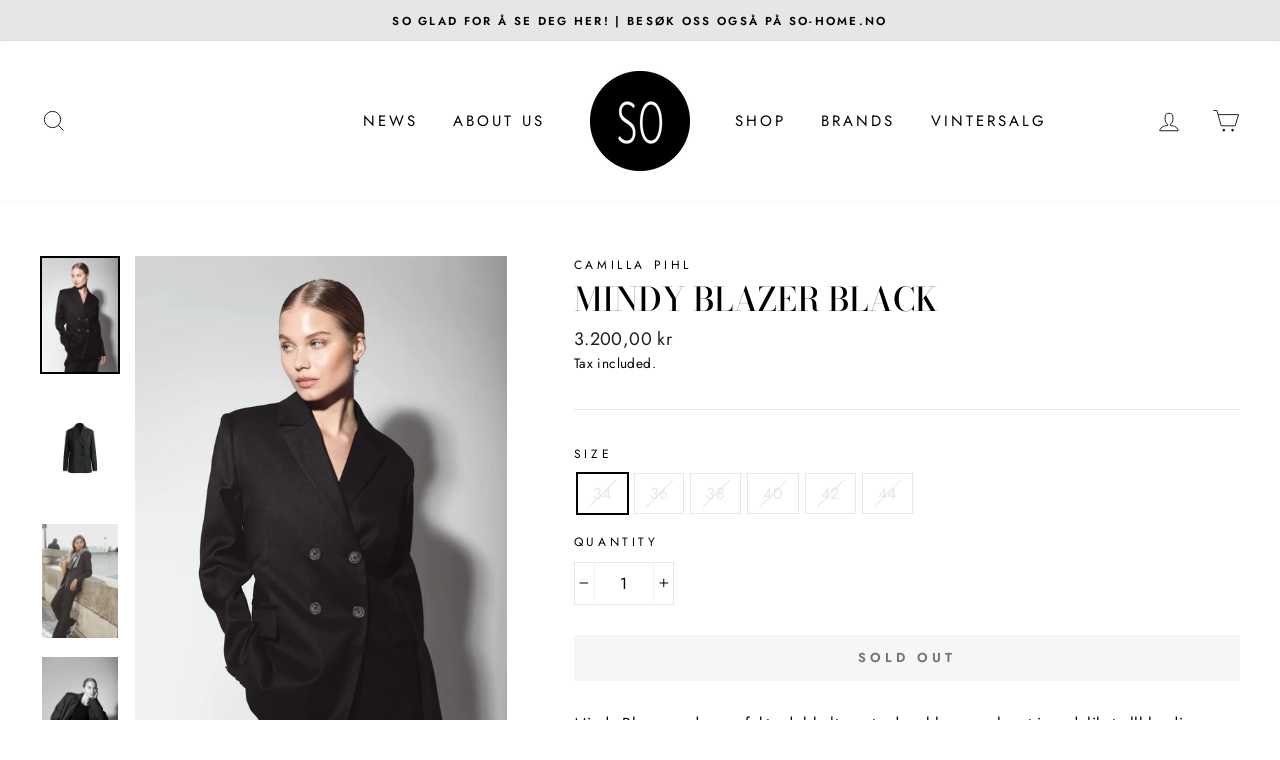

--- FILE ---
content_type: text/html; charset=utf-8
request_url: https://sostavanger.no/en/products/9291853-mindy-blazer-black
body_size: 32999
content:
<!doctype html>
<html class="no-js" lang="en">
<head>

  <meta charset="utf-8">
  <meta http-equiv="X-UA-Compatible" content="IE=edge,chrome=1">
  <meta name="viewport" content="width=device-width,initial-scale=1">
  <meta name="theme-color" content="#e6e6e6">
  <link rel="canonical" href="https://sostavanger.no/en/products/9291853-mindy-blazer-black">
  <meta name="format-detection" content="telephone=no"><link rel="shortcut icon" href="//sostavanger.no/cdn/shop/files/1912116_222409127962826_1724493516_n_32x32.png?v=1613544036" type="image/png" />
  <title>Mindy Blazer Black
&ndash; so-stavanger
</title><meta name="description" content="Mindy Blazer er den perfekte dobbeltspente dressblazeren, laget i en delikat ullblanding. Denne blazeren er designet for en sterk silhuett, gjør den perfekt å kle seg opp fra dag til natt, og kan enkelt styles som en powerdress eller pyntes med t-skjorte og jeans.Detaljer:- Lett formet og avslappet silhuett- Dobbeltspe"><meta property="og:site_name" content="so-stavanger">
  <meta property="og:url" content="https://sostavanger.no/en/products/9291853-mindy-blazer-black">
  <meta property="og:title" content="Mindy Blazer Black">
  <meta property="og:type" content="product">
  <meta property="og:description" content="Mindy Blazer er den perfekte dobbeltspente dressblazeren, laget i en delikat ullblanding. Denne blazeren er designet for en sterk silhuett, gjør den perfekt å kle seg opp fra dag til natt, og kan enkelt styles som en powerdress eller pyntes med t-skjorte og jeans.Detaljer:- Lett formet og avslappet silhuett- Dobbeltspe"><meta property="og:image" content="http://sostavanger.no/cdn/shop/products/7d1884f0-69ba-482f-be8c-b402c87da84d_5080b94f-351e-4161-a89f-26e4e094e694_1200x1200.jpg?v=1705482674"><meta property="og:image" content="http://sostavanger.no/cdn/shop/products/a897d170-d540-4b65-b718-06094bbb9591_196302a7-143a-419f-844d-b88b8a05a541_1200x1200.jpg?v=1705482674"><meta property="og:image" content="http://sostavanger.no/cdn/shop/products/2db81188-03d0-4045-9399-1711aeaa74a8_71562539-5822-48a4-bdd3-17914cf8a8af_1200x1200.jpg?v=1705482674">
  <meta property="og:image:secure_url" content="https://sostavanger.no/cdn/shop/products/7d1884f0-69ba-482f-be8c-b402c87da84d_5080b94f-351e-4161-a89f-26e4e094e694_1200x1200.jpg?v=1705482674"><meta property="og:image:secure_url" content="https://sostavanger.no/cdn/shop/products/a897d170-d540-4b65-b718-06094bbb9591_196302a7-143a-419f-844d-b88b8a05a541_1200x1200.jpg?v=1705482674"><meta property="og:image:secure_url" content="https://sostavanger.no/cdn/shop/products/2db81188-03d0-4045-9399-1711aeaa74a8_71562539-5822-48a4-bdd3-17914cf8a8af_1200x1200.jpg?v=1705482674">
  <meta name="twitter:site" content="@">
  <meta name="twitter:card" content="summary_large_image">
  <meta name="twitter:title" content="Mindy Blazer Black">
  <meta name="twitter:description" content="Mindy Blazer er den perfekte dobbeltspente dressblazeren, laget i en delikat ullblanding. Denne blazeren er designet for en sterk silhuett, gjør den perfekt å kle seg opp fra dag til natt, og kan enkelt styles som en powerdress eller pyntes med t-skjorte og jeans.Detaljer:- Lett formet og avslappet silhuett- Dobbeltspe">


  <style data-shopify>
  @font-face {
  font-family: "Bodoni Moda";
  font-weight: 500;
  font-style: normal;
  src: url("//sostavanger.no/cdn/fonts/bodoni_moda/bodonimoda_n5.36d0da1db617c453fb46e8089790ab6dc72c2356.woff2") format("woff2"),
       url("//sostavanger.no/cdn/fonts/bodoni_moda/bodonimoda_n5.40f612bab009769f87511096f185d9228ad3baa3.woff") format("woff");
}

  @font-face {
  font-family: Jost;
  font-weight: 400;
  font-style: normal;
  src: url("//sostavanger.no/cdn/fonts/jost/jost_n4.d47a1b6347ce4a4c9f437608011273009d91f2b7.woff2") format("woff2"),
       url("//sostavanger.no/cdn/fonts/jost/jost_n4.791c46290e672b3f85c3d1c651ef2efa3819eadd.woff") format("woff");
}


  @font-face {
  font-family: Jost;
  font-weight: 600;
  font-style: normal;
  src: url("//sostavanger.no/cdn/fonts/jost/jost_n6.ec1178db7a7515114a2d84e3dd680832b7af8b99.woff2") format("woff2"),
       url("//sostavanger.no/cdn/fonts/jost/jost_n6.b1178bb6bdd3979fef38e103a3816f6980aeaff9.woff") format("woff");
}

  @font-face {
  font-family: Jost;
  font-weight: 400;
  font-style: italic;
  src: url("//sostavanger.no/cdn/fonts/jost/jost_i4.b690098389649750ada222b9763d55796c5283a5.woff2") format("woff2"),
       url("//sostavanger.no/cdn/fonts/jost/jost_i4.fd766415a47e50b9e391ae7ec04e2ae25e7e28b0.woff") format("woff");
}

  @font-face {
  font-family: Jost;
  font-weight: 600;
  font-style: italic;
  src: url("//sostavanger.no/cdn/fonts/jost/jost_i6.9af7e5f39e3a108c08f24047a4276332d9d7b85e.woff2") format("woff2"),
       url("//sostavanger.no/cdn/fonts/jost/jost_i6.2bf310262638f998ed206777ce0b9a3b98b6fe92.woff") format("woff");
}

</style>

  <link href="//sostavanger.no/cdn/shop/t/4/assets/theme.scss.css?v=111014722364487482301759259920" rel="stylesheet" type="text/css" media="all" />

  <style data-shopify>
    .collection-item__title {
      font-size: 14.4px;
    }

    @media screen and (min-width: 769px) {
      .collection-item__title {
        font-size: 18px;
      }
    }
  </style>

  <script>
    document.documentElement.className = document.documentElement.className.replace('no-js', 'js');

    window.theme = window.theme || {};
    theme.strings = {
      addToCart: "Add to cart",
      soldOut: "Sold Out",
      unavailable: "Unavailable",
      stockLabel: "Only [count] items in stock!",
      willNotShipUntil: "Will not ship until [date]",
      willBeInStockAfter: "Will be in stock after [date]",
      waitingForStock: "Inventory on the way",
      savePrice: "Save [saved_amount]",
      cartEmpty: "Your cart is currently empty.",
      cartTermsConfirmation: "You must agree with the terms and conditions of sales to check out"
    };
    theme.settings = {
      dynamicVariantsEnable: true,
      dynamicVariantType: "button",
      cartType: "drawer",
      moneyFormat: "{{amount_with_comma_separator}} kr",
      saveType: "percent",
      recentlyViewedEnabled: false,
      predictiveSearch: true,
      predictiveSearchType: "product,article,page",
      inventoryThreshold: 10,
      quickView: true,
      themeName: 'Impulse',
      themeVersion: "3.0.3"
    };
  </script>

  <script>window.performance && window.performance.mark && window.performance.mark('shopify.content_for_header.start');</script><meta name="google-site-verification" content="t9ac2MqXnpvO-lFTBtwnCoUnROb0aS859WS7G-l7ycE">
<meta id="shopify-digital-wallet" name="shopify-digital-wallet" content="/36185440388/digital_wallets/dialog">
<link rel="alternate" hreflang="x-default" href="https://sostavanger.no/products/9291853-mindy-blazer-black">
<link rel="alternate" hreflang="nb" href="https://sostavanger.no/products/9291853-mindy-blazer-black">
<link rel="alternate" hreflang="en" href="https://sostavanger.no/en/products/9291853-mindy-blazer-black">
<link rel="alternate" type="application/json+oembed" href="https://sostavanger.no/en/products/9291853-mindy-blazer-black.oembed">
<script async="async" src="/checkouts/internal/preloads.js?locale=en-NO"></script>
<script id="shopify-features" type="application/json">{"accessToken":"e3b73728f965eb4f6719a967ad3aadfc","betas":["rich-media-storefront-analytics"],"domain":"sostavanger.no","predictiveSearch":true,"shopId":36185440388,"locale":"en"}</script>
<script>var Shopify = Shopify || {};
Shopify.shop = "so-stavanger.myshopify.com";
Shopify.locale = "en";
Shopify.currency = {"active":"NOK","rate":"1.0"};
Shopify.country = "NO";
Shopify.theme = {"name":"Impulse","id":93884186756,"schema_name":"Impulse","schema_version":"3.0.3","theme_store_id":857,"role":"main"};
Shopify.theme.handle = "null";
Shopify.theme.style = {"id":null,"handle":null};
Shopify.cdnHost = "sostavanger.no/cdn";
Shopify.routes = Shopify.routes || {};
Shopify.routes.root = "/en/";</script>
<script type="module">!function(o){(o.Shopify=o.Shopify||{}).modules=!0}(window);</script>
<script>!function(o){function n(){var o=[];function n(){o.push(Array.prototype.slice.apply(arguments))}return n.q=o,n}var t=o.Shopify=o.Shopify||{};t.loadFeatures=n(),t.autoloadFeatures=n()}(window);</script>
<script id="shop-js-analytics" type="application/json">{"pageType":"product"}</script>
<script defer="defer" async type="module" src="//sostavanger.no/cdn/shopifycloud/shop-js/modules/v2/client.init-shop-cart-sync_IZsNAliE.en.esm.js"></script>
<script defer="defer" async type="module" src="//sostavanger.no/cdn/shopifycloud/shop-js/modules/v2/chunk.common_0OUaOowp.esm.js"></script>
<script type="module">
  await import("//sostavanger.no/cdn/shopifycloud/shop-js/modules/v2/client.init-shop-cart-sync_IZsNAliE.en.esm.js");
await import("//sostavanger.no/cdn/shopifycloud/shop-js/modules/v2/chunk.common_0OUaOowp.esm.js");

  window.Shopify.SignInWithShop?.initShopCartSync?.({"fedCMEnabled":true,"windoidEnabled":true});

</script>
<script>(function() {
  var isLoaded = false;
  function asyncLoad() {
    if (isLoaded) return;
    isLoaded = true;
    var urls = ["https:\/\/ufe.helixo.co\/scripts\/sdk.min.js?shop=so-stavanger.myshopify.com","https:\/\/alpha.helixo.co\/scripts\/sdk.min.js?shop=so-stavanger.myshopify.com","https:\/\/d1hcrjcdtouu7e.cloudfront.net\/js\/gdpr_cookie_consent.min.js?shop=so-stavanger.myshopify.com","https:\/\/trustbadge.shopclimb.com\/files\/js\/dist\/trustbadge.min.js?shop=so-stavanger.myshopify.com","https:\/\/cdn.nfcube.com\/instafeed-b7d515a36cc398aff9b0e02e9f865df9.js?shop=so-stavanger.myshopify.com","https:\/\/static.klaviyo.com\/onsite\/js\/VFJpt2\/klaviyo.js?company_id=VFJpt2\u0026shop=so-stavanger.myshopify.com"];
    for (var i = 0; i < urls.length; i++) {
      var s = document.createElement('script');
      s.type = 'text/javascript';
      s.async = true;
      s.src = urls[i];
      var x = document.getElementsByTagName('script')[0];
      x.parentNode.insertBefore(s, x);
    }
  };
  if(window.attachEvent) {
    window.attachEvent('onload', asyncLoad);
  } else {
    window.addEventListener('load', asyncLoad, false);
  }
})();</script>
<script id="__st">var __st={"a":36185440388,"offset":3600,"reqid":"6c3e9511-01a2-4b5f-891b-d790953e0a1b-1768551349","pageurl":"sostavanger.no\/en\/products\/9291853-mindy-blazer-black","u":"92862019eb93","p":"product","rtyp":"product","rid":9051091697823};</script>
<script>window.ShopifyPaypalV4VisibilityTracking = true;</script>
<script id="captcha-bootstrap">!function(){'use strict';const t='contact',e='account',n='new_comment',o=[[t,t],['blogs',n],['comments',n],[t,'customer']],c=[[e,'customer_login'],[e,'guest_login'],[e,'recover_customer_password'],[e,'create_customer']],r=t=>t.map((([t,e])=>`form[action*='/${t}']:not([data-nocaptcha='true']) input[name='form_type'][value='${e}']`)).join(','),a=t=>()=>t?[...document.querySelectorAll(t)].map((t=>t.form)):[];function s(){const t=[...o],e=r(t);return a(e)}const i='password',u='form_key',d=['recaptcha-v3-token','g-recaptcha-response','h-captcha-response',i],f=()=>{try{return window.sessionStorage}catch{return}},m='__shopify_v',_=t=>t.elements[u];function p(t,e,n=!1){try{const o=window.sessionStorage,c=JSON.parse(o.getItem(e)),{data:r}=function(t){const{data:e,action:n}=t;return t[m]||n?{data:e,action:n}:{data:t,action:n}}(c);for(const[e,n]of Object.entries(r))t.elements[e]&&(t.elements[e].value=n);n&&o.removeItem(e)}catch(o){console.error('form repopulation failed',{error:o})}}const l='form_type',E='cptcha';function T(t){t.dataset[E]=!0}const w=window,h=w.document,L='Shopify',v='ce_forms',y='captcha';let A=!1;((t,e)=>{const n=(g='f06e6c50-85a8-45c8-87d0-21a2b65856fe',I='https://cdn.shopify.com/shopifycloud/storefront-forms-hcaptcha/ce_storefront_forms_captcha_hcaptcha.v1.5.2.iife.js',D={infoText:'Protected by hCaptcha',privacyText:'Privacy',termsText:'Terms'},(t,e,n)=>{const o=w[L][v],c=o.bindForm;if(c)return c(t,g,e,D).then(n);var r;o.q.push([[t,g,e,D],n]),r=I,A||(h.body.append(Object.assign(h.createElement('script'),{id:'captcha-provider',async:!0,src:r})),A=!0)});var g,I,D;w[L]=w[L]||{},w[L][v]=w[L][v]||{},w[L][v].q=[],w[L][y]=w[L][y]||{},w[L][y].protect=function(t,e){n(t,void 0,e),T(t)},Object.freeze(w[L][y]),function(t,e,n,w,h,L){const[v,y,A,g]=function(t,e,n){const i=e?o:[],u=t?c:[],d=[...i,...u],f=r(d),m=r(i),_=r(d.filter((([t,e])=>n.includes(e))));return[a(f),a(m),a(_),s()]}(w,h,L),I=t=>{const e=t.target;return e instanceof HTMLFormElement?e:e&&e.form},D=t=>v().includes(t);t.addEventListener('submit',(t=>{const e=I(t);if(!e)return;const n=D(e)&&!e.dataset.hcaptchaBound&&!e.dataset.recaptchaBound,o=_(e),c=g().includes(e)&&(!o||!o.value);(n||c)&&t.preventDefault(),c&&!n&&(function(t){try{if(!f())return;!function(t){const e=f();if(!e)return;const n=_(t);if(!n)return;const o=n.value;o&&e.removeItem(o)}(t);const e=Array.from(Array(32),(()=>Math.random().toString(36)[2])).join('');!function(t,e){_(t)||t.append(Object.assign(document.createElement('input'),{type:'hidden',name:u})),t.elements[u].value=e}(t,e),function(t,e){const n=f();if(!n)return;const o=[...t.querySelectorAll(`input[type='${i}']`)].map((({name:t})=>t)),c=[...d,...o],r={};for(const[a,s]of new FormData(t).entries())c.includes(a)||(r[a]=s);n.setItem(e,JSON.stringify({[m]:1,action:t.action,data:r}))}(t,e)}catch(e){console.error('failed to persist form',e)}}(e),e.submit())}));const S=(t,e)=>{t&&!t.dataset[E]&&(n(t,e.some((e=>e===t))),T(t))};for(const o of['focusin','change'])t.addEventListener(o,(t=>{const e=I(t);D(e)&&S(e,y())}));const B=e.get('form_key'),M=e.get(l),P=B&&M;t.addEventListener('DOMContentLoaded',(()=>{const t=y();if(P)for(const e of t)e.elements[l].value===M&&p(e,B);[...new Set([...A(),...v().filter((t=>'true'===t.dataset.shopifyCaptcha))])].forEach((e=>S(e,t)))}))}(h,new URLSearchParams(w.location.search),n,t,e,['guest_login'])})(!0,!0)}();</script>
<script integrity="sha256-4kQ18oKyAcykRKYeNunJcIwy7WH5gtpwJnB7kiuLZ1E=" data-source-attribution="shopify.loadfeatures" defer="defer" src="//sostavanger.no/cdn/shopifycloud/storefront/assets/storefront/load_feature-a0a9edcb.js" crossorigin="anonymous"></script>
<script data-source-attribution="shopify.dynamic_checkout.dynamic.init">var Shopify=Shopify||{};Shopify.PaymentButton=Shopify.PaymentButton||{isStorefrontPortableWallets:!0,init:function(){window.Shopify.PaymentButton.init=function(){};var t=document.createElement("script");t.src="https://sostavanger.no/cdn/shopifycloud/portable-wallets/latest/portable-wallets.en.js",t.type="module",document.head.appendChild(t)}};
</script>
<script data-source-attribution="shopify.dynamic_checkout.buyer_consent">
  function portableWalletsHideBuyerConsent(e){var t=document.getElementById("shopify-buyer-consent"),n=document.getElementById("shopify-subscription-policy-button");t&&n&&(t.classList.add("hidden"),t.setAttribute("aria-hidden","true"),n.removeEventListener("click",e))}function portableWalletsShowBuyerConsent(e){var t=document.getElementById("shopify-buyer-consent"),n=document.getElementById("shopify-subscription-policy-button");t&&n&&(t.classList.remove("hidden"),t.removeAttribute("aria-hidden"),n.addEventListener("click",e))}window.Shopify?.PaymentButton&&(window.Shopify.PaymentButton.hideBuyerConsent=portableWalletsHideBuyerConsent,window.Shopify.PaymentButton.showBuyerConsent=portableWalletsShowBuyerConsent);
</script>
<script data-source-attribution="shopify.dynamic_checkout.cart.bootstrap">document.addEventListener("DOMContentLoaded",(function(){function t(){return document.querySelector("shopify-accelerated-checkout-cart, shopify-accelerated-checkout")}if(t())Shopify.PaymentButton.init();else{new MutationObserver((function(e,n){t()&&(Shopify.PaymentButton.init(),n.disconnect())})).observe(document.body,{childList:!0,subtree:!0})}}));
</script>
<link id="shopify-accelerated-checkout-styles" rel="stylesheet" media="screen" href="https://sostavanger.no/cdn/shopifycloud/portable-wallets/latest/accelerated-checkout-backwards-compat.css" crossorigin="anonymous">
<style id="shopify-accelerated-checkout-cart">
        #shopify-buyer-consent {
  margin-top: 1em;
  display: inline-block;
  width: 100%;
}

#shopify-buyer-consent.hidden {
  display: none;
}

#shopify-subscription-policy-button {
  background: none;
  border: none;
  padding: 0;
  text-decoration: underline;
  font-size: inherit;
  cursor: pointer;
}

#shopify-subscription-policy-button::before {
  box-shadow: none;
}

      </style>

<script>window.performance && window.performance.mark && window.performance.mark('shopify.content_for_header.end');</script>

	

  <script src="//sostavanger.no/cdn/shop/t/4/assets/vendor-scripts-v6.js" defer="defer"></script>

  

  <script src="//sostavanger.no/cdn/shop/t/4/assets/theme.js?v=112718498460643917511587064413" defer="defer"></script>
<script>window.__pagefly_analytics_settings__={"acceptTracking":false};</script>
 
    <script>
    
      
    window.ufeStore = {
      collections: [180568981636,183496933508,183397875844,183401447556],
      tags: 'AW23'.split(','),
      selectedVariantId: 44485660508319,
      moneyFormat: "{{amount_with_comma_separator}} kr",
      moneyFormatWithCurrency: "{{amount_with_comma_separator}} NOK",
      currency: "NOK",
      customerId: null,
      productAvailable: null,
      productMapping: []
    }
    
    
      window.ufeStore.cartTotal = 0;
      
    
    
    
    window.isUfeInstalled = true;
    function ufeScriptLoader(scriptUrl) {
        var element = document.createElement('script');
        element.src = scriptUrl;
        element.type = 'text/javascript';
        document.getElementsByTagName('head')[0].appendChild(element);
    }
    if(window.isUfeInstalled) console.log('%c UFE: Funnel Engines ⚡️ Full Throttle  🦾😎!', 'font-weight: bold; letter-spacing: 2px; font-family: system-ui, -apple-system, BlinkMacSystemFont, "Segoe UI", "Roboto", "Oxygen", "Ubuntu", Arial, sans-serif;font-size: 20px;color: rgb(25, 124, 255); text-shadow: 2px 2px 0 rgb(62, 246, 255)');
    if(!('noModule' in HTMLScriptElement.prototype) && window.isUfeInstalled) {
        ufeScriptLoader('https://ufe.helixo.co/scripts/sdk.es5.min.js');
        console.log('UFE: ES5 Script Loading');
    }
    </script>
    
    <script async src="https://ufe.helixo.co/scripts/sdk.min.js?shop=so-stavanger.myshopify.com"></script>
    <script>
                    
                    
                    window.savyStore = {
                        collections: [180568981636,183496933508,183397875844,183401447556],
                        tags: 'AW23'.split(','),
                        productId: 9051091697823,
                        selectedVariantId: 44485660508319,
                        shopifyDomain: "so-stavanger.myshopify.com",
                        moneyFormat: "{{amount_with_comma_separator}} kr",
                        moneyFormatWithCurrency: "{{amount_with_comma_separator}} NOK",
                        currency: "NOK",
                        customerId: null,
                        productAvailable: null,
                        productMapping: []
                    }

                    
                        window.savyStore.cartTotal = 0;
                        
                    
                    
                    
                    window.isSavyInstalled = false;
                </script>
                
    <script>
    
      
    window.alphaStore = {
      collections: [180568981636,183496933508,183397875844,183401447556],
      tags: 'AW23'.split(','),
      selectedVariantId: 44485660508319,
      moneyFormat: "{{amount_with_comma_separator}} kr",
      moneyFormatWithCurrency: "{{amount_with_comma_separator}} NOK",
      currency: "NOK",
      customerId: null,
      productAvailable: null,
      productMapping: []
    }
    
    
      window.alphaStore.cartTotal = 0;
      
    
    
    
    window.isAlphaInstalled = true;
    function alphaScriptLoader(scriptUrl) {
        var element = document.createElement('script');
        element.src = scriptUrl;
        element.type = 'text/javascript';
        document.getElementsByTagName('head')[0].appendChild(element);
    }
    if(window.isAlphaInstalled) console.log('%c ALPHA: Discount Upsell & Cross sell Loaded!', 'font-weight: bold; letter-spacing: 2px; font-family: system-ui, -apple-system, BlinkMacSystemFont, "Segoe UI", "Roboto", "Oxygen", "Ubuntu", Arial, sans-serif;font-size: 14px;color: rgb(25, 124, 255); text-shadow: 2px 2px 0 rgb(62, 246, 255)');
    if(!('noModule' in HTMLScriptElement.prototype) && window.isAlphaInstalled) {
        alphaScriptLoader('https://alpha.helixo.co/scripts/sdk.es5.min.js');
        console.log('ALPHA: ES5 Script Loading');
    }
    </script>
    <script>
    
    </script>
    <script async src="https://alpha.helixo.co/scripts/sdk.min.js?shop=so-stavanger.myshopify.com"></script>
    





























<!-- BEGIN app block: shopify://apps/consentmo-gdpr/blocks/gdpr_cookie_consent/4fbe573f-a377-4fea-9801-3ee0858cae41 -->


<!-- END app block --><!-- BEGIN app block: shopify://apps/vitals/blocks/app-embed/aeb48102-2a5a-4f39-bdbd-d8d49f4e20b8 --><link rel="preconnect" href="https://appsolve.io/" /><link rel="preconnect" href="https://cdn-sf.vitals.app/" /><script data-ver="58" id="vtlsAebData" class="notranslate">window.vtlsLiquidData = window.vtlsLiquidData || {};window.vtlsLiquidData.buildId = 55785;

window.vtlsLiquidData.apiHosts = {
	...window.vtlsLiquidData.apiHosts,
	"1": "https://appsolve.io"
};
	window.vtlsLiquidData.moduleSettings = {"24":{"93":10,"94":"e8e8a9","359":"000000","389":"Produktet du la i handlekurven er populært...","390":"Handlekurven din er reservert i {{ counter }} minutter!","502":true,"977":"{}","1084":false},"48":{"469":true,"491":0,"588":true,"595":false,"603":"","605":"","606":"","781":true,"783":1,"876":0,"1076":true,"1105":0}};

window.vtlsLiquidData.shopThemeName = "Impulse";window.vtlsLiquidData.settingTranslation = {"24":{"389":{"en":"An item in your cart is in high demand.","nb":"Produktet du la i handlekurven er populært..."},"390":{"en":"Complete the order to make sure it’s yours!","nb":"Handlekurven din er reservert i {{ counter }} minutter!"}}};window.vtlsLiquidData.shopSettings={};window.vtlsLiquidData.shopSettings.cartType="drawer";window.vtlsLiquidData.shopInfo={id:36185440388,domain:"sostavanger.no",shopifyDomain:"so-stavanger.myshopify.com",primaryLocaleIsoCode: "nb",defaultCurrency:"NOK",enabledCurrencies:["NOK"],moneyFormat:"{{amount_with_comma_separator}} kr",moneyWithCurrencyFormat:"{{amount_with_comma_separator}} NOK",appId:"1",appName:"Vitals",};window.vtlsLiquidData.acceptedScopes = {"1":[12,9,17,15,23,19,3,7,1,11,4,21,13,10,18,16,24,20,14,8,2,37,22]};window.vtlsLiquidData.product = {"id": 9051091697823,"available": false,"title": "Mindy Blazer Black","handle": "9291853-mindy-blazer-black","vendor": "Camilla Pihl","type": "Blazer","tags": ["AW23"],"description": "1","featured_image":{"src": "//sostavanger.no/cdn/shop/products/7d1884f0-69ba-482f-be8c-b402c87da84d_5080b94f-351e-4161-a89f-26e4e094e694.jpg?v=1705482674","aspect_ratio": "0.6666666666666666"},"collectionIds": [180568981636,183496933508,183397875844,183401447556],"variants": [{"id": 44485660508319,"title": "34","option1": "34","option2": null,"option3": null,"price": 320000,"compare_at_price": null,"available": false,"image":null,"featured_media_id":null,"is_preorderable":0},{"id": 44485660541087,"title": "36","option1": "36","option2": null,"option3": null,"price": 320000,"compare_at_price": null,"available": false,"image":null,"featured_media_id":null,"is_preorderable":0},{"id": 44485660573855,"title": "38","option1": "38","option2": null,"option3": null,"price": 320000,"compare_at_price": null,"available": false,"image":null,"featured_media_id":null,"is_preorderable":0},{"id": 44485660606623,"title": "40","option1": "40","option2": null,"option3": null,"price": 320000,"compare_at_price": null,"available": false,"image":null,"featured_media_id":null,"is_preorderable":0},{"id": 44485660639391,"title": "42","option1": "42","option2": null,"option3": null,"price": 320000,"compare_at_price": null,"available": false,"image":null,"featured_media_id":null,"is_preorderable":0},{"id": 44485660672159,"title": "44","option1": "44","option2": null,"option3": null,"price": 320000,"compare_at_price": null,"available": false,"image":null,"featured_media_id":null,"is_preorderable":0}],"options": [{"name": "Size"}],"metafields": {"reviews": {}}};window.vtlsLiquidData.cacheKeys = [0,0,0,0,0,0,0 ];</script><script id="vtlsAebDynamicFunctions" class="notranslate">window.vtlsLiquidData = window.vtlsLiquidData || {};window.vtlsLiquidData.dynamicFunctions = ({$,vitalsGet,vitalsSet,VITALS_GET_$_DESCRIPTION,VITALS_GET_$_END_SECTION,VITALS_GET_$_ATC_FORM,VITALS_GET_$_ATC_BUTTON,submit_button,form_add_to_cart,cartItemVariantId,VITALS_EVENT_CART_UPDATED,VITALS_EVENT_DISCOUNTS_LOADED,VITALS_EVENT_RENDER_CAROUSEL_STARS,VITALS_EVENT_RENDER_COLLECTION_STARS,VITALS_EVENT_SMART_BAR_RENDERED,VITALS_EVENT_SMART_BAR_CLOSED,VITALS_EVENT_TABS_RENDERED,VITALS_EVENT_VARIANT_CHANGED,VITALS_EVENT_ATC_BUTTON_FOUND,VITALS_IS_MOBILE,VITALS_PAGE_TYPE,VITALS_APPEND_CSS,VITALS_HOOK__CAN_EXECUTE_CHECKOUT,VITALS_HOOK__GET_CUSTOM_CHECKOUT_URL_PARAMETERS,VITALS_HOOK__GET_CUSTOM_VARIANT_SELECTOR,VITALS_HOOK__GET_IMAGES_DEFAULT_SIZE,VITALS_HOOK__ON_CLICK_CHECKOUT_BUTTON,VITALS_HOOK__DONT_ACCELERATE_CHECKOUT,VITALS_HOOK__ON_ATC_STAY_ON_THE_SAME_PAGE,VITALS_HOOK__CAN_EXECUTE_ATC,VITALS_FLAG__IGNORE_VARIANT_ID_FROM_URL,VITALS_FLAG__UPDATE_ATC_BUTTON_REFERENCE,VITALS_FLAG__UPDATE_CART_ON_CHECKOUT,VITALS_FLAG__USE_CAPTURE_FOR_ATC_BUTTON,VITALS_FLAG__USE_FIRST_ATC_SPAN_FOR_PRE_ORDER,VITALS_FLAG__USE_HTML_FOR_STICKY_ATC_BUTTON,VITALS_FLAG__STOP_EXECUTION,VITALS_FLAG__USE_CUSTOM_COLLECTION_FILTER_DROPDOWN,VITALS_FLAG__PRE_ORDER_START_WITH_OBSERVER,VITALS_FLAG__PRE_ORDER_OBSERVER_DELAY,VITALS_FLAG__ON_CHECKOUT_CLICK_USE_CAPTURE_EVENT,handle,}) => {return {"147": {"location":"description","locator":"after"},};};</script><script id="vtlsAebDocumentInjectors" class="notranslate">window.vtlsLiquidData = window.vtlsLiquidData || {};window.vtlsLiquidData.documentInjectors = ({$,vitalsGet,vitalsSet,VITALS_IS_MOBILE,VITALS_APPEND_CSS}) => {const documentInjectors = {};documentInjectors["1"]={};documentInjectors["1"]["d"]=[];documentInjectors["1"]["d"]["0"]={};documentInjectors["1"]["d"]["0"]["a"]=null;documentInjectors["1"]["d"]["0"]["s"]=".product-single__description.rte";documentInjectors["2"]={};documentInjectors["2"]["d"]=[];documentInjectors["2"]["d"]["0"]={};documentInjectors["2"]["d"]["0"]["a"]={"l":"append"};documentInjectors["2"]["d"]["0"]["s"]=".main-content";documentInjectors["12"]={};documentInjectors["12"]["d"]=[];documentInjectors["12"]["d"]["0"]={};documentInjectors["12"]["d"]["0"]["a"]=[];documentInjectors["12"]["d"]["0"]["s"]="form[action*=\"\/cart\/add\"]:visible:not([id*=\"product-form-installment\"]):not([id*=\"product-installment-form\"]):not(.vtls-exclude-atc-injector *)";documentInjectors["12"]["d"]["1"]={};documentInjectors["12"]["d"]["1"]["a"]=null;documentInjectors["12"]["d"]["1"]["s"]=".product-single__form";documentInjectors["11"]={};documentInjectors["11"]["d"]=[];documentInjectors["11"]["d"]["0"]={};documentInjectors["11"]["d"]["0"]["a"]={"ctx":"inside","last":false};documentInjectors["11"]["d"]["0"]["s"]="[type=\"submit\"]:not(.swym-button)";documentInjectors["11"]["d"]["1"]={};documentInjectors["11"]["d"]["1"]["a"]={"ctx":"inside","last":false};documentInjectors["11"]["d"]["1"]["s"]="[name=\"add\"]:not(.swym-button)";return documentInjectors;};</script><script id="vtlsAebBundle" src="https://cdn-sf.vitals.app/assets/js/bundle-aefafafd45b84ca49f717f92c371210e.js" async></script>

<!-- END app block --><!-- BEGIN app block: shopify://apps/pagefly-page-builder/blocks/app-embed/83e179f7-59a0-4589-8c66-c0dddf959200 -->

<!-- BEGIN app snippet: pagefly-cro-ab-testing-main -->







<script>
  ;(function () {
    const url = new URL(window.location)
    const viewParam = url.searchParams.get('view')
    if (viewParam && viewParam.includes('variant-pf-')) {
      url.searchParams.set('pf_v', viewParam)
      url.searchParams.delete('view')
      window.history.replaceState({}, '', url)
    }
  })()
</script>



<script type='module'>
  
  window.PAGEFLY_CRO = window.PAGEFLY_CRO || {}

  window.PAGEFLY_CRO['data_debug'] = {
    original_template_suffix: "all_products",
    allow_ab_test: false,
    ab_test_start_time: 0,
    ab_test_end_time: 0,
    today_date_time: 1768551350000,
  }
  window.PAGEFLY_CRO['GA4'] = { enabled: false}
</script>

<!-- END app snippet -->








  <script src='https://cdn.shopify.com/extensions/019bb4f9-aed6-78a3-be91-e9d44663e6bf/pagefly-page-builder-215/assets/pagefly-helper.js' defer='defer'></script>

  <script src='https://cdn.shopify.com/extensions/019bb4f9-aed6-78a3-be91-e9d44663e6bf/pagefly-page-builder-215/assets/pagefly-general-helper.js' defer='defer'></script>

  <script src='https://cdn.shopify.com/extensions/019bb4f9-aed6-78a3-be91-e9d44663e6bf/pagefly-page-builder-215/assets/pagefly-snap-slider.js' defer='defer'></script>

  <script src='https://cdn.shopify.com/extensions/019bb4f9-aed6-78a3-be91-e9d44663e6bf/pagefly-page-builder-215/assets/pagefly-slideshow-v3.js' defer='defer'></script>

  <script src='https://cdn.shopify.com/extensions/019bb4f9-aed6-78a3-be91-e9d44663e6bf/pagefly-page-builder-215/assets/pagefly-slideshow-v4.js' defer='defer'></script>

  <script src='https://cdn.shopify.com/extensions/019bb4f9-aed6-78a3-be91-e9d44663e6bf/pagefly-page-builder-215/assets/pagefly-glider.js' defer='defer'></script>

  <script src='https://cdn.shopify.com/extensions/019bb4f9-aed6-78a3-be91-e9d44663e6bf/pagefly-page-builder-215/assets/pagefly-slideshow-v1-v2.js' defer='defer'></script>

  <script src='https://cdn.shopify.com/extensions/019bb4f9-aed6-78a3-be91-e9d44663e6bf/pagefly-page-builder-215/assets/pagefly-product-media.js' defer='defer'></script>

  <script src='https://cdn.shopify.com/extensions/019bb4f9-aed6-78a3-be91-e9d44663e6bf/pagefly-page-builder-215/assets/pagefly-product.js' defer='defer'></script>


<script id='pagefly-helper-data' type='application/json'>
  {
    "page_optimization": {
      "assets_prefetching": false
    },
    "elements_asset_mapper": {
      "Accordion": "https://cdn.shopify.com/extensions/019bb4f9-aed6-78a3-be91-e9d44663e6bf/pagefly-page-builder-215/assets/pagefly-accordion.js",
      "Accordion3": "https://cdn.shopify.com/extensions/019bb4f9-aed6-78a3-be91-e9d44663e6bf/pagefly-page-builder-215/assets/pagefly-accordion3.js",
      "CountDown": "https://cdn.shopify.com/extensions/019bb4f9-aed6-78a3-be91-e9d44663e6bf/pagefly-page-builder-215/assets/pagefly-countdown.js",
      "GMap1": "https://cdn.shopify.com/extensions/019bb4f9-aed6-78a3-be91-e9d44663e6bf/pagefly-page-builder-215/assets/pagefly-gmap.js",
      "GMap2": "https://cdn.shopify.com/extensions/019bb4f9-aed6-78a3-be91-e9d44663e6bf/pagefly-page-builder-215/assets/pagefly-gmap.js",
      "GMapBasicV2": "https://cdn.shopify.com/extensions/019bb4f9-aed6-78a3-be91-e9d44663e6bf/pagefly-page-builder-215/assets/pagefly-gmap.js",
      "GMapAdvancedV2": "https://cdn.shopify.com/extensions/019bb4f9-aed6-78a3-be91-e9d44663e6bf/pagefly-page-builder-215/assets/pagefly-gmap.js",
      "HTML.Video": "https://cdn.shopify.com/extensions/019bb4f9-aed6-78a3-be91-e9d44663e6bf/pagefly-page-builder-215/assets/pagefly-htmlvideo.js",
      "HTML.Video2": "https://cdn.shopify.com/extensions/019bb4f9-aed6-78a3-be91-e9d44663e6bf/pagefly-page-builder-215/assets/pagefly-htmlvideo2.js",
      "HTML.Video3": "https://cdn.shopify.com/extensions/019bb4f9-aed6-78a3-be91-e9d44663e6bf/pagefly-page-builder-215/assets/pagefly-htmlvideo2.js",
      "BackgroundVideo": "https://cdn.shopify.com/extensions/019bb4f9-aed6-78a3-be91-e9d44663e6bf/pagefly-page-builder-215/assets/pagefly-htmlvideo2.js",
      "Instagram": "https://cdn.shopify.com/extensions/019bb4f9-aed6-78a3-be91-e9d44663e6bf/pagefly-page-builder-215/assets/pagefly-instagram.js",
      "Instagram2": "https://cdn.shopify.com/extensions/019bb4f9-aed6-78a3-be91-e9d44663e6bf/pagefly-page-builder-215/assets/pagefly-instagram.js",
      "Insta3": "https://cdn.shopify.com/extensions/019bb4f9-aed6-78a3-be91-e9d44663e6bf/pagefly-page-builder-215/assets/pagefly-instagram3.js",
      "Tabs": "https://cdn.shopify.com/extensions/019bb4f9-aed6-78a3-be91-e9d44663e6bf/pagefly-page-builder-215/assets/pagefly-tab.js",
      "Tabs3": "https://cdn.shopify.com/extensions/019bb4f9-aed6-78a3-be91-e9d44663e6bf/pagefly-page-builder-215/assets/pagefly-tab3.js",
      "ProductBox": "https://cdn.shopify.com/extensions/019bb4f9-aed6-78a3-be91-e9d44663e6bf/pagefly-page-builder-215/assets/pagefly-cart.js",
      "FBPageBox2": "https://cdn.shopify.com/extensions/019bb4f9-aed6-78a3-be91-e9d44663e6bf/pagefly-page-builder-215/assets/pagefly-facebook.js",
      "FBLikeButton2": "https://cdn.shopify.com/extensions/019bb4f9-aed6-78a3-be91-e9d44663e6bf/pagefly-page-builder-215/assets/pagefly-facebook.js",
      "TwitterFeed2": "https://cdn.shopify.com/extensions/019bb4f9-aed6-78a3-be91-e9d44663e6bf/pagefly-page-builder-215/assets/pagefly-twitter.js",
      "Paragraph4": "https://cdn.shopify.com/extensions/019bb4f9-aed6-78a3-be91-e9d44663e6bf/pagefly-page-builder-215/assets/pagefly-paragraph4.js",

      "AliReviews": "https://cdn.shopify.com/extensions/019bb4f9-aed6-78a3-be91-e9d44663e6bf/pagefly-page-builder-215/assets/pagefly-3rd-elements.js",
      "BackInStock": "https://cdn.shopify.com/extensions/019bb4f9-aed6-78a3-be91-e9d44663e6bf/pagefly-page-builder-215/assets/pagefly-3rd-elements.js",
      "GloboBackInStock": "https://cdn.shopify.com/extensions/019bb4f9-aed6-78a3-be91-e9d44663e6bf/pagefly-page-builder-215/assets/pagefly-3rd-elements.js",
      "GrowaveWishlist": "https://cdn.shopify.com/extensions/019bb4f9-aed6-78a3-be91-e9d44663e6bf/pagefly-page-builder-215/assets/pagefly-3rd-elements.js",
      "InfiniteOptionsShopPad": "https://cdn.shopify.com/extensions/019bb4f9-aed6-78a3-be91-e9d44663e6bf/pagefly-page-builder-215/assets/pagefly-3rd-elements.js",
      "InkybayProductPersonalizer": "https://cdn.shopify.com/extensions/019bb4f9-aed6-78a3-be91-e9d44663e6bf/pagefly-page-builder-215/assets/pagefly-3rd-elements.js",
      "LimeSpot": "https://cdn.shopify.com/extensions/019bb4f9-aed6-78a3-be91-e9d44663e6bf/pagefly-page-builder-215/assets/pagefly-3rd-elements.js",
      "Loox": "https://cdn.shopify.com/extensions/019bb4f9-aed6-78a3-be91-e9d44663e6bf/pagefly-page-builder-215/assets/pagefly-3rd-elements.js",
      "Opinew": "https://cdn.shopify.com/extensions/019bb4f9-aed6-78a3-be91-e9d44663e6bf/pagefly-page-builder-215/assets/pagefly-3rd-elements.js",
      "Powr": "https://cdn.shopify.com/extensions/019bb4f9-aed6-78a3-be91-e9d44663e6bf/pagefly-page-builder-215/assets/pagefly-3rd-elements.js",
      "ProductReviews": "https://cdn.shopify.com/extensions/019bb4f9-aed6-78a3-be91-e9d44663e6bf/pagefly-page-builder-215/assets/pagefly-3rd-elements.js",
      "PushOwl": "https://cdn.shopify.com/extensions/019bb4f9-aed6-78a3-be91-e9d44663e6bf/pagefly-page-builder-215/assets/pagefly-3rd-elements.js",
      "ReCharge": "https://cdn.shopify.com/extensions/019bb4f9-aed6-78a3-be91-e9d44663e6bf/pagefly-page-builder-215/assets/pagefly-3rd-elements.js",
      "Rivyo": "https://cdn.shopify.com/extensions/019bb4f9-aed6-78a3-be91-e9d44663e6bf/pagefly-page-builder-215/assets/pagefly-3rd-elements.js",
      "TrackingMore": "https://cdn.shopify.com/extensions/019bb4f9-aed6-78a3-be91-e9d44663e6bf/pagefly-page-builder-215/assets/pagefly-3rd-elements.js",
      "Vitals": "https://cdn.shopify.com/extensions/019bb4f9-aed6-78a3-be91-e9d44663e6bf/pagefly-page-builder-215/assets/pagefly-3rd-elements.js",
      "Wiser": "https://cdn.shopify.com/extensions/019bb4f9-aed6-78a3-be91-e9d44663e6bf/pagefly-page-builder-215/assets/pagefly-3rd-elements.js"
    },
    "custom_elements_mapper": {
      "pf-click-action-element": "https://cdn.shopify.com/extensions/019bb4f9-aed6-78a3-be91-e9d44663e6bf/pagefly-page-builder-215/assets/pagefly-click-action-element.js",
      "pf-dialog-element": "https://cdn.shopify.com/extensions/019bb4f9-aed6-78a3-be91-e9d44663e6bf/pagefly-page-builder-215/assets/pagefly-dialog-element.js"
    }
  }
</script>


<!-- END app block --><script src="https://cdn.shopify.com/extensions/019bc239-cb78-70b3-9048-b4bf2f33dcf7/consentmo-gdpr-573/assets/consentmo_cookie_consent.js" type="text/javascript" defer="defer"></script>
<link href="https://monorail-edge.shopifysvc.com" rel="dns-prefetch">
<script>(function(){if ("sendBeacon" in navigator && "performance" in window) {try {var session_token_from_headers = performance.getEntriesByType('navigation')[0].serverTiming.find(x => x.name == '_s').description;} catch {var session_token_from_headers = undefined;}var session_cookie_matches = document.cookie.match(/_shopify_s=([^;]*)/);var session_token_from_cookie = session_cookie_matches && session_cookie_matches.length === 2 ? session_cookie_matches[1] : "";var session_token = session_token_from_headers || session_token_from_cookie || "";function handle_abandonment_event(e) {var entries = performance.getEntries().filter(function(entry) {return /monorail-edge.shopifysvc.com/.test(entry.name);});if (!window.abandonment_tracked && entries.length === 0) {window.abandonment_tracked = true;var currentMs = Date.now();var navigation_start = performance.timing.navigationStart;var payload = {shop_id: 36185440388,url: window.location.href,navigation_start,duration: currentMs - navigation_start,session_token,page_type: "product"};window.navigator.sendBeacon("https://monorail-edge.shopifysvc.com/v1/produce", JSON.stringify({schema_id: "online_store_buyer_site_abandonment/1.1",payload: payload,metadata: {event_created_at_ms: currentMs,event_sent_at_ms: currentMs}}));}}window.addEventListener('pagehide', handle_abandonment_event);}}());</script>
<script id="web-pixels-manager-setup">(function e(e,d,r,n,o){if(void 0===o&&(o={}),!Boolean(null===(a=null===(i=window.Shopify)||void 0===i?void 0:i.analytics)||void 0===a?void 0:a.replayQueue)){var i,a;window.Shopify=window.Shopify||{};var t=window.Shopify;t.analytics=t.analytics||{};var s=t.analytics;s.replayQueue=[],s.publish=function(e,d,r){return s.replayQueue.push([e,d,r]),!0};try{self.performance.mark("wpm:start")}catch(e){}var l=function(){var e={modern:/Edge?\/(1{2}[4-9]|1[2-9]\d|[2-9]\d{2}|\d{4,})\.\d+(\.\d+|)|Firefox\/(1{2}[4-9]|1[2-9]\d|[2-9]\d{2}|\d{4,})\.\d+(\.\d+|)|Chrom(ium|e)\/(9{2}|\d{3,})\.\d+(\.\d+|)|(Maci|X1{2}).+ Version\/(15\.\d+|(1[6-9]|[2-9]\d|\d{3,})\.\d+)([,.]\d+|)( \(\w+\)|)( Mobile\/\w+|) Safari\/|Chrome.+OPR\/(9{2}|\d{3,})\.\d+\.\d+|(CPU[ +]OS|iPhone[ +]OS|CPU[ +]iPhone|CPU IPhone OS|CPU iPad OS)[ +]+(15[._]\d+|(1[6-9]|[2-9]\d|\d{3,})[._]\d+)([._]\d+|)|Android:?[ /-](13[3-9]|1[4-9]\d|[2-9]\d{2}|\d{4,})(\.\d+|)(\.\d+|)|Android.+Firefox\/(13[5-9]|1[4-9]\d|[2-9]\d{2}|\d{4,})\.\d+(\.\d+|)|Android.+Chrom(ium|e)\/(13[3-9]|1[4-9]\d|[2-9]\d{2}|\d{4,})\.\d+(\.\d+|)|SamsungBrowser\/([2-9]\d|\d{3,})\.\d+/,legacy:/Edge?\/(1[6-9]|[2-9]\d|\d{3,})\.\d+(\.\d+|)|Firefox\/(5[4-9]|[6-9]\d|\d{3,})\.\d+(\.\d+|)|Chrom(ium|e)\/(5[1-9]|[6-9]\d|\d{3,})\.\d+(\.\d+|)([\d.]+$|.*Safari\/(?![\d.]+ Edge\/[\d.]+$))|(Maci|X1{2}).+ Version\/(10\.\d+|(1[1-9]|[2-9]\d|\d{3,})\.\d+)([,.]\d+|)( \(\w+\)|)( Mobile\/\w+|) Safari\/|Chrome.+OPR\/(3[89]|[4-9]\d|\d{3,})\.\d+\.\d+|(CPU[ +]OS|iPhone[ +]OS|CPU[ +]iPhone|CPU IPhone OS|CPU iPad OS)[ +]+(10[._]\d+|(1[1-9]|[2-9]\d|\d{3,})[._]\d+)([._]\d+|)|Android:?[ /-](13[3-9]|1[4-9]\d|[2-9]\d{2}|\d{4,})(\.\d+|)(\.\d+|)|Mobile Safari.+OPR\/([89]\d|\d{3,})\.\d+\.\d+|Android.+Firefox\/(13[5-9]|1[4-9]\d|[2-9]\d{2}|\d{4,})\.\d+(\.\d+|)|Android.+Chrom(ium|e)\/(13[3-9]|1[4-9]\d|[2-9]\d{2}|\d{4,})\.\d+(\.\d+|)|Android.+(UC? ?Browser|UCWEB|U3)[ /]?(15\.([5-9]|\d{2,})|(1[6-9]|[2-9]\d|\d{3,})\.\d+)\.\d+|SamsungBrowser\/(5\.\d+|([6-9]|\d{2,})\.\d+)|Android.+MQ{2}Browser\/(14(\.(9|\d{2,})|)|(1[5-9]|[2-9]\d|\d{3,})(\.\d+|))(\.\d+|)|K[Aa][Ii]OS\/(3\.\d+|([4-9]|\d{2,})\.\d+)(\.\d+|)/},d=e.modern,r=e.legacy,n=navigator.userAgent;return n.match(d)?"modern":n.match(r)?"legacy":"unknown"}(),u="modern"===l?"modern":"legacy",c=(null!=n?n:{modern:"",legacy:""})[u],f=function(e){return[e.baseUrl,"/wpm","/b",e.hashVersion,"modern"===e.buildTarget?"m":"l",".js"].join("")}({baseUrl:d,hashVersion:r,buildTarget:u}),m=function(e){var d=e.version,r=e.bundleTarget,n=e.surface,o=e.pageUrl,i=e.monorailEndpoint;return{emit:function(e){var a=e.status,t=e.errorMsg,s=(new Date).getTime(),l=JSON.stringify({metadata:{event_sent_at_ms:s},events:[{schema_id:"web_pixels_manager_load/3.1",payload:{version:d,bundle_target:r,page_url:o,status:a,surface:n,error_msg:t},metadata:{event_created_at_ms:s}}]});if(!i)return console&&console.warn&&console.warn("[Web Pixels Manager] No Monorail endpoint provided, skipping logging."),!1;try{return self.navigator.sendBeacon.bind(self.navigator)(i,l)}catch(e){}var u=new XMLHttpRequest;try{return u.open("POST",i,!0),u.setRequestHeader("Content-Type","text/plain"),u.send(l),!0}catch(e){return console&&console.warn&&console.warn("[Web Pixels Manager] Got an unhandled error while logging to Monorail."),!1}}}}({version:r,bundleTarget:l,surface:e.surface,pageUrl:self.location.href,monorailEndpoint:e.monorailEndpoint});try{o.browserTarget=l,function(e){var d=e.src,r=e.async,n=void 0===r||r,o=e.onload,i=e.onerror,a=e.sri,t=e.scriptDataAttributes,s=void 0===t?{}:t,l=document.createElement("script"),u=document.querySelector("head"),c=document.querySelector("body");if(l.async=n,l.src=d,a&&(l.integrity=a,l.crossOrigin="anonymous"),s)for(var f in s)if(Object.prototype.hasOwnProperty.call(s,f))try{l.dataset[f]=s[f]}catch(e){}if(o&&l.addEventListener("load",o),i&&l.addEventListener("error",i),u)u.appendChild(l);else{if(!c)throw new Error("Did not find a head or body element to append the script");c.appendChild(l)}}({src:f,async:!0,onload:function(){if(!function(){var e,d;return Boolean(null===(d=null===(e=window.Shopify)||void 0===e?void 0:e.analytics)||void 0===d?void 0:d.initialized)}()){var d=window.webPixelsManager.init(e)||void 0;if(d){var r=window.Shopify.analytics;r.replayQueue.forEach((function(e){var r=e[0],n=e[1],o=e[2];d.publishCustomEvent(r,n,o)})),r.replayQueue=[],r.publish=d.publishCustomEvent,r.visitor=d.visitor,r.initialized=!0}}},onerror:function(){return m.emit({status:"failed",errorMsg:"".concat(f," has failed to load")})},sri:function(e){var d=/^sha384-[A-Za-z0-9+/=]+$/;return"string"==typeof e&&d.test(e)}(c)?c:"",scriptDataAttributes:o}),m.emit({status:"loading"})}catch(e){m.emit({status:"failed",errorMsg:(null==e?void 0:e.message)||"Unknown error"})}}})({shopId: 36185440388,storefrontBaseUrl: "https://sostavanger.no",extensionsBaseUrl: "https://extensions.shopifycdn.com/cdn/shopifycloud/web-pixels-manager",monorailEndpoint: "https://monorail-edge.shopifysvc.com/unstable/produce_batch",surface: "storefront-renderer",enabledBetaFlags: ["2dca8a86"],webPixelsConfigList: [{"id":"544473247","configuration":"{\"config\":\"{\\\"pixel_id\\\":\\\"GT-WPTC7QM\\\",\\\"target_country\\\":\\\"NO\\\",\\\"gtag_events\\\":[{\\\"type\\\":\\\"view_item\\\",\\\"action_label\\\":\\\"MC-BDBH3FB1PQ\\\"},{\\\"type\\\":\\\"purchase\\\",\\\"action_label\\\":\\\"MC-BDBH3FB1PQ\\\"},{\\\"type\\\":\\\"page_view\\\",\\\"action_label\\\":\\\"MC-BDBH3FB1PQ\\\"}],\\\"enable_monitoring_mode\\\":false}\"}","eventPayloadVersion":"v1","runtimeContext":"OPEN","scriptVersion":"b2a88bafab3e21179ed38636efcd8a93","type":"APP","apiClientId":1780363,"privacyPurposes":[],"dataSharingAdjustments":{"protectedCustomerApprovalScopes":["read_customer_address","read_customer_email","read_customer_name","read_customer_personal_data","read_customer_phone"]}},{"id":"268402847","configuration":"{\"pixel_id\":\"885591495288995\",\"pixel_type\":\"facebook_pixel\",\"metaapp_system_user_token\":\"-\"}","eventPayloadVersion":"v1","runtimeContext":"OPEN","scriptVersion":"ca16bc87fe92b6042fbaa3acc2fbdaa6","type":"APP","apiClientId":2329312,"privacyPurposes":["ANALYTICS","MARKETING","SALE_OF_DATA"],"dataSharingAdjustments":{"protectedCustomerApprovalScopes":["read_customer_address","read_customer_email","read_customer_name","read_customer_personal_data","read_customer_phone"]}},{"id":"122650783","eventPayloadVersion":"v1","runtimeContext":"LAX","scriptVersion":"1","type":"CUSTOM","privacyPurposes":["ANALYTICS"],"name":"Google Analytics tag (migrated)"},{"id":"shopify-app-pixel","configuration":"{}","eventPayloadVersion":"v1","runtimeContext":"STRICT","scriptVersion":"0450","apiClientId":"shopify-pixel","type":"APP","privacyPurposes":["ANALYTICS","MARKETING"]},{"id":"shopify-custom-pixel","eventPayloadVersion":"v1","runtimeContext":"LAX","scriptVersion":"0450","apiClientId":"shopify-pixel","type":"CUSTOM","privacyPurposes":["ANALYTICS","MARKETING"]}],isMerchantRequest: false,initData: {"shop":{"name":"so-stavanger","paymentSettings":{"currencyCode":"NOK"},"myshopifyDomain":"so-stavanger.myshopify.com","countryCode":"NO","storefrontUrl":"https:\/\/sostavanger.no\/en"},"customer":null,"cart":null,"checkout":null,"productVariants":[{"price":{"amount":3200.0,"currencyCode":"NOK"},"product":{"title":"Mindy Blazer Black","vendor":"Camilla Pihl","id":"9051091697823","untranslatedTitle":"Mindy Blazer Black","url":"\/en\/products\/9291853-mindy-blazer-black","type":"Blazer"},"id":"44485660508319","image":{"src":"\/\/sostavanger.no\/cdn\/shop\/products\/7d1884f0-69ba-482f-be8c-b402c87da84d_5080b94f-351e-4161-a89f-26e4e094e694.jpg?v=1705482674"},"sku":"092918531701","title":"34","untranslatedTitle":"34"},{"price":{"amount":3200.0,"currencyCode":"NOK"},"product":{"title":"Mindy Blazer Black","vendor":"Camilla Pihl","id":"9051091697823","untranslatedTitle":"Mindy Blazer Black","url":"\/en\/products\/9291853-mindy-blazer-black","type":"Blazer"},"id":"44485660541087","image":{"src":"\/\/sostavanger.no\/cdn\/shop\/products\/7d1884f0-69ba-482f-be8c-b402c87da84d_5080b94f-351e-4161-a89f-26e4e094e694.jpg?v=1705482674"},"sku":"092918531703","title":"36","untranslatedTitle":"36"},{"price":{"amount":3200.0,"currencyCode":"NOK"},"product":{"title":"Mindy Blazer Black","vendor":"Camilla Pihl","id":"9051091697823","untranslatedTitle":"Mindy Blazer Black","url":"\/en\/products\/9291853-mindy-blazer-black","type":"Blazer"},"id":"44485660573855","image":{"src":"\/\/sostavanger.no\/cdn\/shop\/products\/7d1884f0-69ba-482f-be8c-b402c87da84d_5080b94f-351e-4161-a89f-26e4e094e694.jpg?v=1705482674"},"sku":"092918531705","title":"38","untranslatedTitle":"38"},{"price":{"amount":3200.0,"currencyCode":"NOK"},"product":{"title":"Mindy Blazer Black","vendor":"Camilla Pihl","id":"9051091697823","untranslatedTitle":"Mindy Blazer Black","url":"\/en\/products\/9291853-mindy-blazer-black","type":"Blazer"},"id":"44485660606623","image":{"src":"\/\/sostavanger.no\/cdn\/shop\/products\/7d1884f0-69ba-482f-be8c-b402c87da84d_5080b94f-351e-4161-a89f-26e4e094e694.jpg?v=1705482674"},"sku":"092918531707","title":"40","untranslatedTitle":"40"},{"price":{"amount":3200.0,"currencyCode":"NOK"},"product":{"title":"Mindy Blazer Black","vendor":"Camilla Pihl","id":"9051091697823","untranslatedTitle":"Mindy Blazer Black","url":"\/en\/products\/9291853-mindy-blazer-black","type":"Blazer"},"id":"44485660639391","image":{"src":"\/\/sostavanger.no\/cdn\/shop\/products\/7d1884f0-69ba-482f-be8c-b402c87da84d_5080b94f-351e-4161-a89f-26e4e094e694.jpg?v=1705482674"},"sku":"092918531709","title":"42","untranslatedTitle":"42"},{"price":{"amount":3200.0,"currencyCode":"NOK"},"product":{"title":"Mindy Blazer Black","vendor":"Camilla Pihl","id":"9051091697823","untranslatedTitle":"Mindy Blazer Black","url":"\/en\/products\/9291853-mindy-blazer-black","type":"Blazer"},"id":"44485660672159","image":{"src":"\/\/sostavanger.no\/cdn\/shop\/products\/7d1884f0-69ba-482f-be8c-b402c87da84d_5080b94f-351e-4161-a89f-26e4e094e694.jpg?v=1705482674"},"sku":"092918531711","title":"44","untranslatedTitle":"44"}],"purchasingCompany":null},},"https://sostavanger.no/cdn","fcfee988w5aeb613cpc8e4bc33m6693e112",{"modern":"","legacy":""},{"shopId":"36185440388","storefrontBaseUrl":"https:\/\/sostavanger.no","extensionBaseUrl":"https:\/\/extensions.shopifycdn.com\/cdn\/shopifycloud\/web-pixels-manager","surface":"storefront-renderer","enabledBetaFlags":"[\"2dca8a86\"]","isMerchantRequest":"false","hashVersion":"fcfee988w5aeb613cpc8e4bc33m6693e112","publish":"custom","events":"[[\"page_viewed\",{}],[\"product_viewed\",{\"productVariant\":{\"price\":{\"amount\":3200.0,\"currencyCode\":\"NOK\"},\"product\":{\"title\":\"Mindy Blazer Black\",\"vendor\":\"Camilla Pihl\",\"id\":\"9051091697823\",\"untranslatedTitle\":\"Mindy Blazer Black\",\"url\":\"\/en\/products\/9291853-mindy-blazer-black\",\"type\":\"Blazer\"},\"id\":\"44485660508319\",\"image\":{\"src\":\"\/\/sostavanger.no\/cdn\/shop\/products\/7d1884f0-69ba-482f-be8c-b402c87da84d_5080b94f-351e-4161-a89f-26e4e094e694.jpg?v=1705482674\"},\"sku\":\"092918531701\",\"title\":\"34\",\"untranslatedTitle\":\"34\"}}]]"});</script><script>
  window.ShopifyAnalytics = window.ShopifyAnalytics || {};
  window.ShopifyAnalytics.meta = window.ShopifyAnalytics.meta || {};
  window.ShopifyAnalytics.meta.currency = 'NOK';
  var meta = {"product":{"id":9051091697823,"gid":"gid:\/\/shopify\/Product\/9051091697823","vendor":"Camilla Pihl","type":"Blazer","handle":"9291853-mindy-blazer-black","variants":[{"id":44485660508319,"price":320000,"name":"Mindy Blazer Black - 34","public_title":"34","sku":"092918531701"},{"id":44485660541087,"price":320000,"name":"Mindy Blazer Black - 36","public_title":"36","sku":"092918531703"},{"id":44485660573855,"price":320000,"name":"Mindy Blazer Black - 38","public_title":"38","sku":"092918531705"},{"id":44485660606623,"price":320000,"name":"Mindy Blazer Black - 40","public_title":"40","sku":"092918531707"},{"id":44485660639391,"price":320000,"name":"Mindy Blazer Black - 42","public_title":"42","sku":"092918531709"},{"id":44485660672159,"price":320000,"name":"Mindy Blazer Black - 44","public_title":"44","sku":"092918531711"}],"remote":false},"page":{"pageType":"product","resourceType":"product","resourceId":9051091697823,"requestId":"6c3e9511-01a2-4b5f-891b-d790953e0a1b-1768551349"}};
  for (var attr in meta) {
    window.ShopifyAnalytics.meta[attr] = meta[attr];
  }
</script>
<script class="analytics">
  (function () {
    var customDocumentWrite = function(content) {
      var jquery = null;

      if (window.jQuery) {
        jquery = window.jQuery;
      } else if (window.Checkout && window.Checkout.$) {
        jquery = window.Checkout.$;
      }

      if (jquery) {
        jquery('body').append(content);
      }
    };

    var hasLoggedConversion = function(token) {
      if (token) {
        return document.cookie.indexOf('loggedConversion=' + token) !== -1;
      }
      return false;
    }

    var setCookieIfConversion = function(token) {
      if (token) {
        var twoMonthsFromNow = new Date(Date.now());
        twoMonthsFromNow.setMonth(twoMonthsFromNow.getMonth() + 2);

        document.cookie = 'loggedConversion=' + token + '; expires=' + twoMonthsFromNow;
      }
    }

    var trekkie = window.ShopifyAnalytics.lib = window.trekkie = window.trekkie || [];
    if (trekkie.integrations) {
      return;
    }
    trekkie.methods = [
      'identify',
      'page',
      'ready',
      'track',
      'trackForm',
      'trackLink'
    ];
    trekkie.factory = function(method) {
      return function() {
        var args = Array.prototype.slice.call(arguments);
        args.unshift(method);
        trekkie.push(args);
        return trekkie;
      };
    };
    for (var i = 0; i < trekkie.methods.length; i++) {
      var key = trekkie.methods[i];
      trekkie[key] = trekkie.factory(key);
    }
    trekkie.load = function(config) {
      trekkie.config = config || {};
      trekkie.config.initialDocumentCookie = document.cookie;
      var first = document.getElementsByTagName('script')[0];
      var script = document.createElement('script');
      script.type = 'text/javascript';
      script.onerror = function(e) {
        var scriptFallback = document.createElement('script');
        scriptFallback.type = 'text/javascript';
        scriptFallback.onerror = function(error) {
                var Monorail = {
      produce: function produce(monorailDomain, schemaId, payload) {
        var currentMs = new Date().getTime();
        var event = {
          schema_id: schemaId,
          payload: payload,
          metadata: {
            event_created_at_ms: currentMs,
            event_sent_at_ms: currentMs
          }
        };
        return Monorail.sendRequest("https://" + monorailDomain + "/v1/produce", JSON.stringify(event));
      },
      sendRequest: function sendRequest(endpointUrl, payload) {
        // Try the sendBeacon API
        if (window && window.navigator && typeof window.navigator.sendBeacon === 'function' && typeof window.Blob === 'function' && !Monorail.isIos12()) {
          var blobData = new window.Blob([payload], {
            type: 'text/plain'
          });

          if (window.navigator.sendBeacon(endpointUrl, blobData)) {
            return true;
          } // sendBeacon was not successful

        } // XHR beacon

        var xhr = new XMLHttpRequest();

        try {
          xhr.open('POST', endpointUrl);
          xhr.setRequestHeader('Content-Type', 'text/plain');
          xhr.send(payload);
        } catch (e) {
          console.log(e);
        }

        return false;
      },
      isIos12: function isIos12() {
        return window.navigator.userAgent.lastIndexOf('iPhone; CPU iPhone OS 12_') !== -1 || window.navigator.userAgent.lastIndexOf('iPad; CPU OS 12_') !== -1;
      }
    };
    Monorail.produce('monorail-edge.shopifysvc.com',
      'trekkie_storefront_load_errors/1.1',
      {shop_id: 36185440388,
      theme_id: 93884186756,
      app_name: "storefront",
      context_url: window.location.href,
      source_url: "//sostavanger.no/cdn/s/trekkie.storefront.cd680fe47e6c39ca5d5df5f0a32d569bc48c0f27.min.js"});

        };
        scriptFallback.async = true;
        scriptFallback.src = '//sostavanger.no/cdn/s/trekkie.storefront.cd680fe47e6c39ca5d5df5f0a32d569bc48c0f27.min.js';
        first.parentNode.insertBefore(scriptFallback, first);
      };
      script.async = true;
      script.src = '//sostavanger.no/cdn/s/trekkie.storefront.cd680fe47e6c39ca5d5df5f0a32d569bc48c0f27.min.js';
      first.parentNode.insertBefore(script, first);
    };
    trekkie.load(
      {"Trekkie":{"appName":"storefront","development":false,"defaultAttributes":{"shopId":36185440388,"isMerchantRequest":null,"themeId":93884186756,"themeCityHash":"15891382968599242584","contentLanguage":"en","currency":"NOK","eventMetadataId":"6d0a5ed1-f167-47d8-805f-1d5a801910ba"},"isServerSideCookieWritingEnabled":true,"monorailRegion":"shop_domain","enabledBetaFlags":["65f19447"]},"Session Attribution":{},"S2S":{"facebookCapiEnabled":true,"source":"trekkie-storefront-renderer","apiClientId":580111}}
    );

    var loaded = false;
    trekkie.ready(function() {
      if (loaded) return;
      loaded = true;

      window.ShopifyAnalytics.lib = window.trekkie;

      var originalDocumentWrite = document.write;
      document.write = customDocumentWrite;
      try { window.ShopifyAnalytics.merchantGoogleAnalytics.call(this); } catch(error) {};
      document.write = originalDocumentWrite;

      window.ShopifyAnalytics.lib.page(null,{"pageType":"product","resourceType":"product","resourceId":9051091697823,"requestId":"6c3e9511-01a2-4b5f-891b-d790953e0a1b-1768551349","shopifyEmitted":true});

      var match = window.location.pathname.match(/checkouts\/(.+)\/(thank_you|post_purchase)/)
      var token = match? match[1]: undefined;
      if (!hasLoggedConversion(token)) {
        setCookieIfConversion(token);
        window.ShopifyAnalytics.lib.track("Viewed Product",{"currency":"NOK","variantId":44485660508319,"productId":9051091697823,"productGid":"gid:\/\/shopify\/Product\/9051091697823","name":"Mindy Blazer Black - 34","price":"3200.00","sku":"092918531701","brand":"Camilla Pihl","variant":"34","category":"Blazer","nonInteraction":true,"remote":false},undefined,undefined,{"shopifyEmitted":true});
      window.ShopifyAnalytics.lib.track("monorail:\/\/trekkie_storefront_viewed_product\/1.1",{"currency":"NOK","variantId":44485660508319,"productId":9051091697823,"productGid":"gid:\/\/shopify\/Product\/9051091697823","name":"Mindy Blazer Black - 34","price":"3200.00","sku":"092918531701","brand":"Camilla Pihl","variant":"34","category":"Blazer","nonInteraction":true,"remote":false,"referer":"https:\/\/sostavanger.no\/en\/products\/9291853-mindy-blazer-black"});
      }
    });


        var eventsListenerScript = document.createElement('script');
        eventsListenerScript.async = true;
        eventsListenerScript.src = "//sostavanger.no/cdn/shopifycloud/storefront/assets/shop_events_listener-3da45d37.js";
        document.getElementsByTagName('head')[0].appendChild(eventsListenerScript);

})();</script>
  <script>
  if (!window.ga || (window.ga && typeof window.ga !== 'function')) {
    window.ga = function ga() {
      (window.ga.q = window.ga.q || []).push(arguments);
      if (window.Shopify && window.Shopify.analytics && typeof window.Shopify.analytics.publish === 'function') {
        window.Shopify.analytics.publish("ga_stub_called", {}, {sendTo: "google_osp_migration"});
      }
      console.error("Shopify's Google Analytics stub called with:", Array.from(arguments), "\nSee https://help.shopify.com/manual/promoting-marketing/pixels/pixel-migration#google for more information.");
    };
    if (window.Shopify && window.Shopify.analytics && typeof window.Shopify.analytics.publish === 'function') {
      window.Shopify.analytics.publish("ga_stub_initialized", {}, {sendTo: "google_osp_migration"});
    }
  }
</script>
<script
  defer
  src="https://sostavanger.no/cdn/shopifycloud/perf-kit/shopify-perf-kit-3.0.4.min.js"
  data-application="storefront-renderer"
  data-shop-id="36185440388"
  data-render-region="gcp-us-central1"
  data-page-type="product"
  data-theme-instance-id="93884186756"
  data-theme-name="Impulse"
  data-theme-version="3.0.3"
  data-monorail-region="shop_domain"
  data-resource-timing-sampling-rate="10"
  data-shs="true"
  data-shs-beacon="true"
  data-shs-export-with-fetch="true"
  data-shs-logs-sample-rate="1"
  data-shs-beacon-endpoint="https://sostavanger.no/api/collect"
></script>
</head> 

<body class="template-product" data-transitions="false">

  <a class="in-page-link visually-hidden skip-link" href="#MainContent">Skip to content</a>

  <div id="PageContainer" class="page-container">
    <div class="transition-body">

    <div id="shopify-section-header" class="shopify-section">




<div id="NavDrawer" class="drawer drawer--left">
  <div class="drawer__contents">
    <div class="drawer__fixed-header drawer__fixed-header--full">
      <div class="drawer__header drawer__header--full appear-animation appear-delay-1">
        <div class="h2 drawer__title">
        </div>
        <div class="drawer__close">
          <button type="button" class="drawer__close-button js-drawer-close">
            <svg aria-hidden="true" focusable="false" role="presentation" class="icon icon-close" viewBox="0 0 64 64"><path d="M19 17.61l27.12 27.13m0-27.12L19 44.74"/></svg>
            <span class="icon__fallback-text">Close menu</span>
          </button>
        </div>
      </div>
    </div>
    <div class="drawer__scrollable">
      <ul class="mobile-nav" role="navigation" aria-label="Primary">
        


          <li class="mobile-nav__item appear-animation appear-delay-2">
            
              <a href="/en/collections/nyheter" class="mobile-nav__link mobile-nav__link--top-level" >News</a>
            

            
          </li>
        


          <li class="mobile-nav__item appear-animation appear-delay-3">
            
              <a href="/en/pages/om-oss" class="mobile-nav__link mobile-nav__link--top-level" >About us</a>
            

            
          </li>
        


          <li class="mobile-nav__item appear-animation appear-delay-4">
            
              <div class="mobile-nav__has-sublist">
                
                  <a href="/en/collections/all"
                    class="mobile-nav__link mobile-nav__link--top-level"
                    id="Label-en-collections-all3"
                    >
                    SHOP
                  </a>
                  <div class="mobile-nav__toggle">
                    <button type="button"
                      aria-controls="Linklist-en-collections-all3"
                      
                      class="collapsible-trigger collapsible--auto-height ">
                      <span class="collapsible-trigger__icon collapsible-trigger__icon--open" role="presentation">
  <svg aria-hidden="true" focusable="false" role="presentation" class="icon icon--wide icon-chevron-down" viewBox="0 0 28 16"><path d="M1.57 1.59l12.76 12.77L27.1 1.59" stroke-width="2" stroke="#000" fill="none" fill-rule="evenodd"/></svg>
</span>

                    </button>
                  </div>
                
              </div>
            

            
              <div id="Linklist-en-collections-all3"
                class="mobile-nav__sublist collapsible-content collapsible-content--all "
                aria-labelledby="Label-en-collections-all3"
                >
                <div class="collapsible-content__inner">
                  <ul class="mobile-nav__sublist">
                    


                      <li class="mobile-nav__item">
                        <div class="mobile-nav__child-item">
                          
                            <a href="/en/collections/all"
                              class="mobile-nav__link"
                              id="Sublabel-en-collections-all1"
                              >
                              Klær
                            </a>
                          
                          
                            <button type="button"
                              aria-controls="Sublinklist-en-collections-all3-en-collections-all1"
                              class="collapsible-trigger ">
                              <span class="collapsible-trigger__icon collapsible-trigger__icon--circle collapsible-trigger__icon--open" role="presentation">
  <svg aria-hidden="true" focusable="false" role="presentation" class="icon icon--wide icon-chevron-down" viewBox="0 0 28 16"><path d="M1.57 1.59l12.76 12.77L27.1 1.59" stroke-width="2" stroke="#000" fill="none" fill-rule="evenodd"/></svg>
</span>

                            </button>
                          
                        </div>

                        
                          <div
                            id="Sublinklist-en-collections-all3-en-collections-all1"
                            aria-labelledby="Sublabel-en-collections-all1"
                            class="mobile-nav__sublist collapsible-content collapsible-content--all "
                            >
                            <div class="collapsible-content__inner">
                              <ul class="mobile-nav__grandchildlist">
                                
                                  <li class="mobile-nav__item">
                                    <a href="/en/collections/jakke" class="mobile-nav__link" >
                                      Yttertøy
                                    </a>
                                  </li>
                                
                                  <li class="mobile-nav__item">
                                    <a href="/en/collections/blazer" class="mobile-nav__link" >
                                      Blazer
                                    </a>
                                  </li>
                                
                                  <li class="mobile-nav__item">
                                    <a href="/en/collections/kjole" class="mobile-nav__link" >
                                      Kjoler & Jumpsuits
                                    </a>
                                  </li>
                                
                                  <li class="mobile-nav__item">
                                    <a href="/en/collections/skjorte" class="mobile-nav__link" >
                                      Skjorter & Bluser
                                    </a>
                                  </li>
                                
                                  <li class="mobile-nav__item">
                                    <a href="/en/collections/genser" class="mobile-nav__link" >
                                      Genser
                                    </a>
                                  </li>
                                
                                  <li class="mobile-nav__item">
                                    <a href="/en/collections/cardigan" class="mobile-nav__link" >
                                      Cardigan
                                    </a>
                                  </li>
                                
                                  <li class="mobile-nav__item">
                                    <a href="/en/collections/vester" class="mobile-nav__link" >
                                      Vester
                                    </a>
                                  </li>
                                
                                  <li class="mobile-nav__item">
                                    <a href="/en/collections/topp" class="mobile-nav__link" >
                                      Topper
                                    </a>
                                  </li>
                                
                                  <li class="mobile-nav__item">
                                    <a href="/en/collections/t-shirt" class="mobile-nav__link" >
                                      T-skjorter
                                    </a>
                                  </li>
                                
                                  <li class="mobile-nav__item">
                                    <a href="/en/collections/bukser" class="mobile-nav__link" >
                                      Bukser
                                    </a>
                                  </li>
                                
                                  <li class="mobile-nav__item">
                                    <a href="/en/collections/jeans" class="mobile-nav__link" >
                                      Jeans
                                    </a>
                                  </li>
                                
                                  <li class="mobile-nav__item">
                                    <a href="/en/collections/shorts" class="mobile-nav__link" >
                                      Shorts
                                    </a>
                                  </li>
                                
                                  <li class="mobile-nav__item">
                                    <a href="/en/collections/skjort" class="mobile-nav__link" >
                                      Skjørt
                                    </a>
                                  </li>
                                
                              </ul>
                            </div>
                          </div>
                        
                      </li>
                    


                      <li class="mobile-nav__item">
                        <div class="mobile-nav__child-item">
                          
                            <a href="/en/collections/tilbehor"
                              class="mobile-nav__link"
                              id="Sublabel-en-collections-tilbehor2"
                              >
                              Tilbehør
                            </a>
                          
                          
                            <button type="button"
                              aria-controls="Sublinklist-en-collections-all3-en-collections-tilbehor2"
                              class="collapsible-trigger ">
                              <span class="collapsible-trigger__icon collapsible-trigger__icon--circle collapsible-trigger__icon--open" role="presentation">
  <svg aria-hidden="true" focusable="false" role="presentation" class="icon icon--wide icon-chevron-down" viewBox="0 0 28 16"><path d="M1.57 1.59l12.76 12.77L27.1 1.59" stroke-width="2" stroke="#000" fill="none" fill-rule="evenodd"/></svg>
</span>

                            </button>
                          
                        </div>

                        
                          <div
                            id="Sublinklist-en-collections-all3-en-collections-tilbehor2"
                            aria-labelledby="Sublabel-en-collections-tilbehor2"
                            class="mobile-nav__sublist collapsible-content collapsible-content--all "
                            >
                            <div class="collapsible-content__inner">
                              <ul class="mobile-nav__grandchildlist">
                                
                                  <li class="mobile-nav__item">
                                    <a href="/en/collections/sko" class="mobile-nav__link" >
                                      Sko
                                    </a>
                                  </li>
                                
                                  <li class="mobile-nav__item">
                                    <a href="/en/collections/veske" class="mobile-nav__link" >
                                      Vesker
                                    </a>
                                  </li>
                                
                                  <li class="mobile-nav__item">
                                    <a href="/en/collections/lommebok" class="mobile-nav__link" >
                                      Lommebok
                                    </a>
                                  </li>
                                
                                  <li class="mobile-nav__item">
                                    <a href="/en/collections/caps" class="mobile-nav__link" >
                                      Caps & Hatter
                                    </a>
                                  </li>
                                
                                  <li class="mobile-nav__item">
                                    <a href="/en/collections/skjerf" class="mobile-nav__link" >
                                      Skjerf
                                    </a>
                                  </li>
                                
                                  <li class="mobile-nav__item">
                                    <a href="/en/collections/smykker" class="mobile-nav__link" >
                                      Smykker
                                    </a>
                                  </li>
                                
                                  <li class="mobile-nav__item">
                                    <a href="/en/collections/solbriller" class="mobile-nav__link" >
                                      Solbriller
                                    </a>
                                  </li>
                                
                                  <li class="mobile-nav__item">
                                    <a href="/en/collections/belte" class="mobile-nav__link" >
                                      Belte
                                    </a>
                                  </li>
                                
                                  <li class="mobile-nav__item">
                                    <a href="/en/collections/drikkeflaske" class="mobile-nav__link" >
                                      S`well
                                    </a>
                                  </li>
                                
                                  <li class="mobile-nav__item">
                                    <a href="/en/collections/spa" class="mobile-nav__link" >
                                      Skjønnhet & Velvære
                                    </a>
                                  </li>
                                
                              </ul>
                            </div>
                          </div>
                        
                      </li>
                    
                  </ul>
                </div>
              </div>
            
          </li>
        


          <li class="mobile-nav__item appear-animation appear-delay-5">
            
              <div class="mobile-nav__has-sublist">
                
                  <a href="/en/pages/merker"
                    class="mobile-nav__link mobile-nav__link--top-level"
                    id="Label-en-pages-merker4"
                    >
                    Brands
                  </a>
                  <div class="mobile-nav__toggle">
                    <button type="button"
                      aria-controls="Linklist-en-pages-merker4"
                      
                      class="collapsible-trigger collapsible--auto-height ">
                      <span class="collapsible-trigger__icon collapsible-trigger__icon--open" role="presentation">
  <svg aria-hidden="true" focusable="false" role="presentation" class="icon icon--wide icon-chevron-down" viewBox="0 0 28 16"><path d="M1.57 1.59l12.76 12.77L27.1 1.59" stroke-width="2" stroke="#000" fill="none" fill-rule="evenodd"/></svg>
</span>

                    </button>
                  </div>
                
              </div>
            

            
              <div id="Linklist-en-pages-merker4"
                class="mobile-nav__sublist collapsible-content collapsible-content--all "
                aria-labelledby="Label-en-pages-merker4"
                >
                <div class="collapsible-content__inner">
                  <ul class="mobile-nav__sublist">
                    


                      <li class="mobile-nav__item">
                        <div class="mobile-nav__child-item">
                          
                            <a href="/en/collections/a-d"
                              class="mobile-nav__link"
                              id="Sublabel-en-collections-a-d1"
                              >
                              A-E
                            </a>
                          
                          
                            <button type="button"
                              aria-controls="Sublinklist-en-pages-merker4-en-collections-a-d1"
                              class="collapsible-trigger ">
                              <span class="collapsible-trigger__icon collapsible-trigger__icon--circle collapsible-trigger__icon--open" role="presentation">
  <svg aria-hidden="true" focusable="false" role="presentation" class="icon icon--wide icon-chevron-down" viewBox="0 0 28 16"><path d="M1.57 1.59l12.76 12.77L27.1 1.59" stroke-width="2" stroke="#000" fill="none" fill-rule="evenodd"/></svg>
</span>

                            </button>
                          
                        </div>

                        
                          <div
                            id="Sublinklist-en-pages-merker4-en-collections-a-d1"
                            aria-labelledby="Sublabel-en-collections-a-d1"
                            class="mobile-nav__sublist collapsible-content collapsible-content--all "
                            >
                            <div class="collapsible-content__inner">
                              <ul class="mobile-nav__grandchildlist">
                                
                                  <li class="mobile-nav__item">
                                    <a href="/en/collections/alienina" class="mobile-nav__link" >
                                      Alienina
                                    </a>
                                  </li>
                                
                                  <li class="mobile-nav__item">
                                    <a href="/en/collections/alohas" class="mobile-nav__link" >
                                      Alohas
                                    </a>
                                  </li>
                                
                                  <li class="mobile-nav__item">
                                    <a href="/en/collections/andiata" class="mobile-nav__link" >
                                      Andiata
                                    </a>
                                  </li>
                                
                                  <li class="mobile-nav__item">
                                    <a href="/en/collections/american-vintage" class="mobile-nav__link" >
                                      American Vintage
                                    </a>
                                  </li>
                                
                                  <li class="mobile-nav__item">
                                    <a href="/en/collections/atp-atelier" class="mobile-nav__link" >
                                      ATP Atelier
                                    </a>
                                  </li>
                                
                                  <li class="mobile-nav__item">
                                    <a href="/en/collections/bread-boxers" class="mobile-nav__link" >
                                      Bread&Boxers
                                    </a>
                                  </li>
                                
                                  <li class="mobile-nav__item">
                                    <a href="/en/collections/camilla-pihl" class="mobile-nav__link" >
                                      Camilla Pihl
                                    </a>
                                  </li>
                                
                                  <li class="mobile-nav__item">
                                    <a href="/en/collections/caroline-svedbom" class="mobile-nav__link" >
                                      Caroline Svedbom
                                    </a>
                                  </li>
                                
                                  <li class="mobile-nav__item">
                                    <a href="/en/collections/christian-aks" class="mobile-nav__link" >
                                      Christian AKS
                                    </a>
                                  </li>
                                
                                  <li class="mobile-nav__item">
                                    <a href="/en/collections/copenhagen-studios" class="mobile-nav__link" >
                                      Copenhagen Studios
                                    </a>
                                  </li>
                                
                                  <li class="mobile-nav__item">
                                    <a href="/en/collections/corlin-eyewear" class="mobile-nav__link" >
                                      Corlin Eyewear
                                    </a>
                                  </li>
                                
                                  <li class="mobile-nav__item">
                                    <a href="/en/collections/dagmar" class="mobile-nav__link" >
                                      Dagmar
                                    </a>
                                  </li>
                                
                                  <li class="mobile-nav__item">
                                    <a href="/en/collections/ella-il" class="mobile-nav__link" >
                                      Ella&il
                                    </a>
                                  </li>
                                
                                  <li class="mobile-nav__item">
                                    <a href="/en/collections/elliatt" class="mobile-nav__link" >
                                      Elliatt
                                    </a>
                                  </li>
                                
                                  <li class="mobile-nav__item">
                                    <a href="/en/collections/enamel" class="mobile-nav__link" >
                                      Enamel
                                    </a>
                                  </li>
                                
                              </ul>
                            </div>
                          </div>
                        
                      </li>
                    


                      <li class="mobile-nav__item">
                        <div class="mobile-nav__child-item">
                          
                            <a href="/en/collections/e-m"
                              class="mobile-nav__link"
                              id="Sublabel-en-collections-e-m2"
                              >
                              F-P
                            </a>
                          
                          
                            <button type="button"
                              aria-controls="Sublinklist-en-pages-merker4-en-collections-e-m2"
                              class="collapsible-trigger ">
                              <span class="collapsible-trigger__icon collapsible-trigger__icon--circle collapsible-trigger__icon--open" role="presentation">
  <svg aria-hidden="true" focusable="false" role="presentation" class="icon icon--wide icon-chevron-down" viewBox="0 0 28 16"><path d="M1.57 1.59l12.76 12.77L27.1 1.59" stroke-width="2" stroke="#000" fill="none" fill-rule="evenodd"/></svg>
</span>

                            </button>
                          
                        </div>

                        
                          <div
                            id="Sublinklist-en-pages-merker4-en-collections-e-m2"
                            aria-labelledby="Sublabel-en-collections-e-m2"
                            class="mobile-nav__sublist collapsible-content collapsible-content--all "
                            >
                            <div class="collapsible-content__inner">
                              <ul class="mobile-nav__grandchildlist">
                                
                                  <li class="mobile-nav__item">
                                    <a href="/en/collections/fiveunits" class="mobile-nav__link" >
                                      Fiveunits
                                    </a>
                                  </li>
                                
                                  <li class="mobile-nav__item">
                                    <a href="/en/collections/gestuz" class="mobile-nav__link" >
                                      Gestuz
                                    </a>
                                  </li>
                                
                                  <li class="mobile-nav__item">
                                    <a href="/en/collections/izabel-display" class="mobile-nav__link" >
                                      Izabel Display
                                    </a>
                                  </li>
                                
                                  <li class="mobile-nav__item">
                                    <a href="/en/collections/jeanerica" class="mobile-nav__link" >
                                      Jeanerica
                                    </a>
                                  </li>
                                
                                  <li class="mobile-nav__item">
                                    <a href="/en/collections/jim-rickey" class="mobile-nav__link" >
                                      Jim Rickey
                                    </a>
                                  </li>
                                
                                  <li class="mobile-nav__item">
                                    <a href="/en/collections/josephine" class="mobile-nav__link" >
                                      Josephine
                                    </a>
                                  </li>
                                
                                  <li class="mobile-nav__item">
                                    <a href="/en/collections/le-scarf" class="mobile-nav__link" >
                                      Le Scarf
                                    </a>
                                  </li>
                                
                                  <li class="mobile-nav__item">
                                    <a href="/en/collections/lois" class="mobile-nav__link" >
                                      Lois
                                    </a>
                                  </li>
                                
                                  <li class="mobile-nav__item">
                                    <a href="/en/collections/moa-concept" class="mobile-nav__link" >
                                      Moa Concept
                                    </a>
                                  </li>
                                
                                  <li class="mobile-nav__item">
                                    <a href="/en/collections/mono" class="mobile-nav__link" >
                                      Mono
                                    </a>
                                  </li>
                                
                                  <li class="mobile-nav__item">
                                    <a href="/en/collections/munthe" class="mobile-nav__link" >
                                      Munthe
                                    </a>
                                  </li>
                                
                                  <li class="mobile-nav__item">
                                    <a href="/en/collections/neo-noir-1" class="mobile-nav__link" >
                                      Neo Noir
                                    </a>
                                  </li>
                                
                                  <li class="mobile-nav__item">
                                    <a href="/en/collections/ninepine" class="mobile-nav__link" >
                                      Ninepine
                                    </a>
                                  </li>
                                
                                  <li class="mobile-nav__item">
                                    <a href="/en/collections/otra-eyewear" class="mobile-nav__link" >
                                      Otra Eyewear
                                    </a>
                                  </li>
                                
                                  <li class="mobile-nav__item">
                                    <a href="/en/collections/pavement" class="mobile-nav__link" >
                                      Pavement
                                    </a>
                                  </li>
                                
                                  <li class="mobile-nav__item">
                                    <a href="/en/collections/pia-tjelta-studio" class="mobile-nav__link" >
                                      Pia Tjelta
                                    </a>
                                  </li>
                                
                              </ul>
                            </div>
                          </div>
                        
                      </li>
                    


                      <li class="mobile-nav__item">
                        <div class="mobile-nav__child-item">
                          
                            <a href="/en/collections/n-u-1"
                              class="mobile-nav__link"
                              id="Sublabel-en-collections-n-u-13"
                              >
                              N-U
                            </a>
                          
                          
                            <button type="button"
                              aria-controls="Sublinklist-en-pages-merker4-en-collections-n-u-13"
                              class="collapsible-trigger ">
                              <span class="collapsible-trigger__icon collapsible-trigger__icon--circle collapsible-trigger__icon--open" role="presentation">
  <svg aria-hidden="true" focusable="false" role="presentation" class="icon icon--wide icon-chevron-down" viewBox="0 0 28 16"><path d="M1.57 1.59l12.76 12.77L27.1 1.59" stroke-width="2" stroke="#000" fill="none" fill-rule="evenodd"/></svg>
</span>

                            </button>
                          
                        </div>

                        
                          <div
                            id="Sublinklist-en-pages-merker4-en-collections-n-u-13"
                            aria-labelledby="Sublabel-en-collections-n-u-13"
                            class="mobile-nav__sublist collapsible-content collapsible-content--all "
                            >
                            <div class="collapsible-content__inner">
                              <ul class="mobile-nav__grandchildlist">
                                
                                  <li class="mobile-nav__item">
                                    <a href="/en/collections/rails" class="mobile-nav__link" >
                                      Rails
                                    </a>
                                  </li>
                                
                                  <li class="mobile-nav__item">
                                    <a href="/en/collections/ravn-1" class="mobile-nav__link" >
                                      Ravn
                                    </a>
                                  </li>
                                
                                  <li class="mobile-nav__item">
                                    <a href="/en/collections/rotate" class="mobile-nav__link" >
                                      Rotate
                                    </a>
                                  </li>
                                
                                  <li class="mobile-nav__item">
                                    <a href="/en/collections/rixo" class="mobile-nav__link" >
                                      Rixo
                                    </a>
                                  </li>
                                
                                  <li class="mobile-nav__item">
                                    <a href="/en/collections/sisu" class="mobile-nav__link" >
                                      Sisu
                                    </a>
                                  </li>
                                
                                  <li class="mobile-nav__item">
                                    <a href="/en/collections/six-ames" class="mobile-nav__link" >
                                      Six Ames
                                    </a>
                                  </li>
                                
                                  <li class="mobile-nav__item">
                                    <a href="/en/collections/sleepers" class="mobile-nav__link" >
                                      Sleepers
                                    </a>
                                  </li>
                                
                                  <li class="mobile-nav__item">
                                    <a href="/en/collections/sprekenhus" class="mobile-nav__link" >
                                      Sprekenhus
                                    </a>
                                  </li>
                                
                                  <li class="mobile-nav__item">
                                    <a href="/en/collections/s-well" class="mobile-nav__link" >
                                      S`WELL
                                    </a>
                                  </li>
                                
                                  <li class="mobile-nav__item">
                                    <a href="/en/collections/the-product" class="mobile-nav__link" >
                                      The Product
                                    </a>
                                  </li>
                                
                                  <li class="mobile-nav__item">
                                    <a href="/en/collections/tomorrow-denim" class="mobile-nav__link" >
                                      Tomorrow Denim
                                    </a>
                                  </li>
                                
                                  <li class="mobile-nav__item">
                                    <a href="/en/collections/viveh" class="mobile-nav__link" >
                                      Viveh
                                    </a>
                                  </li>
                                
                                  <li class="mobile-nav__item">
                                    <a href="/en/collections/we-norwegians" class="mobile-nav__link" >
                                      We Norwegians
                                    </a>
                                  </li>
                                
                              </ul>
                            </div>
                          </div>
                        
                      </li>
                    
                  </ul>
                </div>
              </div>
            
          </li>
        


          <li class="mobile-nav__item appear-animation appear-delay-6">
            
              <a href="/en/collections/vintersalg-26" class="mobile-nav__link mobile-nav__link--top-level" >Vintersalg</a>
            

            
          </li>
        


        
          <li class="mobile-nav__item mobile-nav__item--secondary">
            <div class="grid">
              

              
<div class="grid__item one-half appear-animation appear-delay-7">
                  <a href="/en/account" class="mobile-nav__link">
                    
                      Log in
                    
                  </a>
                </div>
              
            </div>
          </li>
        
      </ul><ul class="mobile-nav__social appear-animation appear-delay-8">
        
          <li class="mobile-nav__social-item">
            <a target="_blank" href="https://www.instagram.com/sostavanger/" title="so-stavanger on Instagram">
              <svg aria-hidden="true" focusable="false" role="presentation" class="icon icon-instagram" viewBox="0 0 32 32"><path fill="#444" d="M16 3.094c4.206 0 4.7.019 6.363.094 1.538.069 2.369.325 2.925.544.738.287 1.262.625 1.813 1.175s.894 1.075 1.175 1.813c.212.556.475 1.387.544 2.925.075 1.662.094 2.156.094 6.363s-.019 4.7-.094 6.363c-.069 1.538-.325 2.369-.544 2.925-.288.738-.625 1.262-1.175 1.813s-1.075.894-1.813 1.175c-.556.212-1.387.475-2.925.544-1.663.075-2.156.094-6.363.094s-4.7-.019-6.363-.094c-1.537-.069-2.369-.325-2.925-.544-.737-.288-1.263-.625-1.813-1.175s-.894-1.075-1.175-1.813c-.212-.556-.475-1.387-.544-2.925-.075-1.663-.094-2.156-.094-6.363s.019-4.7.094-6.363c.069-1.537.325-2.369.544-2.925.287-.737.625-1.263 1.175-1.813s1.075-.894 1.813-1.175c.556-.212 1.388-.475 2.925-.544 1.662-.081 2.156-.094 6.363-.094zm0-2.838c-4.275 0-4.813.019-6.494.094-1.675.075-2.819.344-3.819.731-1.037.4-1.913.944-2.788 1.819S1.486 4.656 1.08 5.688c-.387 1-.656 2.144-.731 3.825-.075 1.675-.094 2.213-.094 6.488s.019 4.813.094 6.494c.075 1.675.344 2.819.731 3.825.4 1.038.944 1.913 1.819 2.788s1.756 1.413 2.788 1.819c1 .387 2.144.656 3.825.731s2.213.094 6.494.094 4.813-.019 6.494-.094c1.675-.075 2.819-.344 3.825-.731 1.038-.4 1.913-.944 2.788-1.819s1.413-1.756 1.819-2.788c.387-1 .656-2.144.731-3.825s.094-2.212.094-6.494-.019-4.813-.094-6.494c-.075-1.675-.344-2.819-.731-3.825-.4-1.038-.944-1.913-1.819-2.788s-1.756-1.413-2.788-1.819c-1-.387-2.144-.656-3.825-.731C20.812.275 20.275.256 16 .256z"/><path fill="#444" d="M16 7.912a8.088 8.088 0 0 0 0 16.175c4.463 0 8.087-3.625 8.087-8.088s-3.625-8.088-8.088-8.088zm0 13.338a5.25 5.25 0 1 1 0-10.5 5.25 5.25 0 1 1 0 10.5zM26.294 7.594a1.887 1.887 0 1 1-3.774.002 1.887 1.887 0 0 1 3.774-.003z"/></svg>
              <span class="icon__fallback-text">Instagram</span>
            </a>
          </li>
        
        
          <li class="mobile-nav__social-item">
            <a target="_blank" href="https://www.facebook.com/sostavanger" title="so-stavanger on Facebook">
              <svg aria-hidden="true" focusable="false" role="presentation" class="icon icon-facebook" viewBox="0 0 32 32"><path fill="#444" d="M18.56 31.36V17.28h4.48l.64-5.12h-5.12v-3.2c0-1.28.64-2.56 2.56-2.56h2.56V1.28H19.2c-3.84 0-7.04 2.56-7.04 7.04v3.84H7.68v5.12h4.48v14.08h6.4z"/></svg>
              <span class="icon__fallback-text">Facebook</span>
            </a>
          </li>
        
        
        
        
        
        
        
        
      </ul>
    </div>
  </div>
</div>


  <div id="CartDrawer" class="drawer drawer--right">
    <form action="/en/cart" method="post" novalidate class="drawer__contents">
      <div class="drawer__fixed-header">
        <div class="drawer__header appear-animation appear-delay-1">
          <div class="h2 drawer__title">Cart</div>
          <div class="drawer__close">
            <button type="button" class="drawer__close-button js-drawer-close">
              <svg aria-hidden="true" focusable="false" role="presentation" class="icon icon-close" viewBox="0 0 64 64"><path d="M19 17.61l27.12 27.13m0-27.12L19 44.74"/></svg>
              <span class="icon__fallback-text">Close cart</span>
            </button>
          </div>
        </div>
      </div>

      <div id="CartContainer" class="drawer__inner"></div>
    </form>
  </div>






<style data-shopify>
  .site-nav__link,
  .site-nav__dropdown-link:not(.site-nav__dropdown-link--top-level) {
    font-size: 15px;
  }
  
    .site-nav__link, .mobile-nav__link--top-level {
      text-transform: uppercase;
      letter-spacing: 0.2em;
    }
    .mobile-nav__link--top-level {
      font-size: 1.1em;
    }
  

  

  
</style>

<div data-section-id="header" data-section-type="header-section">
  
    


  <div class="announcement-bar">
    <div class="page-width">
      <div
        id="AnnouncementSlider"
        class="announcement-slider announcement-slider--compact"
        data-compact-style="true"
        data-block-count="1">
          
        
          
            <div
              id="AnnouncementSlide-1524770292306"
              class="announcement-slider__slide"
              data-index="0"
              >
              
                <a class="announcement-link" href="https://so-home.no">
              
                
                  <span class="announcement-text">SO glad for å se deg her! | Besøk oss også på SO-Home.no</span>
                
                
              
                </a>
              
            </div>
        
      </div>
    </div>
  </div>



  

  
    
  

  <div class="header-sticky-wrapper">
    <div class="header-wrapper">

      
      <header
        class="site-header"
        data-sticky="true">
        <div class="page-width">
          <div
            class="header-layout header-layout--center-split"
            data-logo-align="center">

            

            

            
              <div class="header-item header-item--left header-item--navigation">
                
                  
                    <div class="site-nav small--hide">
                      <a href="/en/search" class="site-nav__link site-nav__link--icon js-search-header js-no-transition">
                        <svg aria-hidden="true" focusable="false" role="presentation" class="icon icon-search" viewBox="0 0 64 64"><path d="M47.16 28.58A18.58 18.58 0 1 1 28.58 10a18.58 18.58 0 0 1 18.58 18.58zM54 54L41.94 42"/></svg>
                        <span class="icon__fallback-text">Search</span>
                      </a>
                    </div>
                  
                

                

                <div class="site-nav medium-up--hide">
                  <button
                    type="button"
                    class="site-nav__link site-nav__link--icon js-drawer-open-nav"
                    aria-controls="NavDrawer">
                    <svg aria-hidden="true" focusable="false" role="presentation" class="icon icon-hamburger" viewBox="0 0 64 64"><path d="M7 15h51M7 32h43M7 49h51"/></svg>
                    <span class="icon__fallback-text">Site navigation</span>
                  </button>
                </div>
              </div>

              
                
<div class="header-item header-item--logo-split" role="navigation" aria-label="Primary">
  <div class="header-item header-item--split-left">
    


<ul
  class="site-nav site-navigation small--hide"
  >
  


    <li
      class="site-nav__item site-nav__expanded-item"
      >

      <a href="/en/collections/nyheter" class="site-nav__link site-nav__link--underline">
        News
      </a>
      
    </li>
  


    <li
      class="site-nav__item site-nav__expanded-item"
      >

      <a href="/en/pages/om-oss" class="site-nav__link site-nav__link--underline">
        About us
      </a>
      
    </li>
  
</ul>

  </div>
  <div class="header-item header-item--logo">
    
  
<style data-shopify>
    .header-item--logo,
    .header-layout--left-center .header-item--logo,
    .header-layout--left-center .header-item--icons {
      -webkit-box-flex: 0 1 100px;
      -ms-flex: 0 1 100px;
      flex: 0 1 100px;
    }

    @media only screen and (min-width: 769px) {
      .header-item--logo,
      .header-layout--left-center .header-item--logo,
      .header-layout--left-center .header-item--icons {
        -webkit-box-flex: 0 0 100px;
        -ms-flex: 0 0 100px;
        flex: 0 0 100px;
      }
    }

    .site-header__logo a {
      width: 100px;
    }
    .is-light .site-header__logo .logo--inverted {
      width: 100px;
    }
    @media only screen and (min-width: 769px) {
      .site-header__logo a {
        width: 100px;
      }

      .is-light .site-header__logo .logo--inverted {
        width: 100px;
      }
    }
    </style>

    
      <div class="h1 site-header__logo" itemscope itemtype="http://schema.org/Organization">
    

    
      
      <a
        href="/en"
        itemprop="url"
        class="site-header__logo-link">
        <img
          class="small--hide"
          src="//sostavanger.no/cdn/shop/files/1912116_222409127962826_1724493516_n_100x.png?v=1613544036"
          srcset="//sostavanger.no/cdn/shop/files/1912116_222409127962826_1724493516_n_100x.png?v=1613544036 1x, //sostavanger.no/cdn/shop/files/1912116_222409127962826_1724493516_n_100x@2x.png?v=1613544036 2x"
          alt="so-stavanger"
          itemprop="logo">
        <img
          class="medium-up--hide"
          src="//sostavanger.no/cdn/shop/files/1912116_222409127962826_1724493516_n_100x.png?v=1613544036"
          srcset="//sostavanger.no/cdn/shop/files/1912116_222409127962826_1724493516_n_100x.png?v=1613544036 1x, //sostavanger.no/cdn/shop/files/1912116_222409127962826_1724493516_n_100x@2x.png?v=1613544036 2x"
          alt="so-stavanger">
      </a>
      
    
    
      </div>
    

  

  




  </div>
  <div class="header-item header-item--split-right">
    


<ul
  class="site-nav site-navigation small--hide"
  >
  


    <li
      class="site-nav__item site-nav__expanded-item site-nav--has-dropdown site-nav--is-megamenu"
      aria-haspopup="true">

      <a href="/en/collections/all" class="site-nav__link site-nav__link--underline site-nav__link--has-dropdown">
        SHOP
      </a>
      
<div class="site-nav__dropdown megamenu text-left">
          <div class="page-width">
            <div class="grid grid--center">
              <div class="grid__item medium-up--one-fifth appear-animation appear-delay-1">


                  

                  


                  

                  <div class="h5">
                    <a href="/en/collections/all" class="site-nav__dropdown-link site-nav__dropdown-link--top-level">Klær</a>
                  </div>

                  

                  
                    <div>
                      <a href="/en/collections/jakke" class="site-nav__dropdown-link">
                        Yttertøy
                      </a>
                    </div>
                  
                    <div>
                      <a href="/en/collections/blazer" class="site-nav__dropdown-link">
                        Blazer
                      </a>
                    </div>
                  
                    <div>
                      <a href="/en/collections/kjole" class="site-nav__dropdown-link">
                        Kjoler & Jumpsuits
                      </a>
                    </div>
                  
                    <div>
                      <a href="/en/collections/skjorte" class="site-nav__dropdown-link">
                        Skjorter & Bluser
                      </a>
                    </div>
                  
                    <div>
                      <a href="/en/collections/genser" class="site-nav__dropdown-link">
                        Genser
                      </a>
                    </div>
                  
                    <div>
                      <a href="/en/collections/cardigan" class="site-nav__dropdown-link">
                        Cardigan
                      </a>
                    </div>
                  
                    <div>
                      <a href="/en/collections/vester" class="site-nav__dropdown-link">
                        Vester
                      </a>
                    </div>
                  
                    <div>
                      <a href="/en/collections/topp" class="site-nav__dropdown-link">
                        Topper
                      </a>
                    </div>
                  
                    <div>
                      <a href="/en/collections/t-shirt" class="site-nav__dropdown-link">
                        T-skjorter
                      </a>
                    </div>
                  
                    <div>
                      <a href="/en/collections/bukser" class="site-nav__dropdown-link">
                        Bukser
                      </a>
                    </div>
                  
                    <div>
                      <a href="/en/collections/jeans" class="site-nav__dropdown-link">
                        Jeans
                      </a>
                    </div>
                  
                    <div>
                      <a href="/en/collections/shorts" class="site-nav__dropdown-link">
                        Shorts
                      </a>
                    </div>
                  
                    <div>
                      <a href="/en/collections/skjort" class="site-nav__dropdown-link">
                        Skjørt
                      </a>
                    </div>
                  
                


                  

                  
                    </div><div class="grid__item medium-up--one-fifth appear-animation appear-delay-2">


                  

                  <div class="h5">
                    <a href="/en/collections/tilbehor" class="site-nav__dropdown-link site-nav__dropdown-link--top-level">Tilbehør</a>
                  </div>

                  

                  
                    <div>
                      <a href="/en/collections/sko" class="site-nav__dropdown-link">
                        Sko
                      </a>
                    </div>
                  
                    <div>
                      <a href="/en/collections/veske" class="site-nav__dropdown-link">
                        Vesker
                      </a>
                    </div>
                  
                    <div>
                      <a href="/en/collections/lommebok" class="site-nav__dropdown-link">
                        Lommebok
                      </a>
                    </div>
                  
                    <div>
                      <a href="/en/collections/caps" class="site-nav__dropdown-link">
                        Caps & Hatter
                      </a>
                    </div>
                  
                    <div>
                      <a href="/en/collections/skjerf" class="site-nav__dropdown-link">
                        Skjerf
                      </a>
                    </div>
                  
                    <div>
                      <a href="/en/collections/smykker" class="site-nav__dropdown-link">
                        Smykker
                      </a>
                    </div>
                  
                    <div>
                      <a href="/en/collections/solbriller" class="site-nav__dropdown-link">
                        Solbriller
                      </a>
                    </div>
                  
                    <div>
                      <a href="/en/collections/belte" class="site-nav__dropdown-link">
                        Belte
                      </a>
                    </div>
                  
                    <div>
                      <a href="/en/collections/drikkeflaske" class="site-nav__dropdown-link">
                        S`well
                      </a>
                    </div>
                  
                    <div>
                      <a href="/en/collections/spa" class="site-nav__dropdown-link">
                        Skjønnhet & Velvære
                      </a>
                    </div>
                  
                
              </div>
            </div>
          </div>
        </div>
      
    </li>
  


    <li
      class="site-nav__item site-nav__expanded-item site-nav--has-dropdown site-nav--is-megamenu"
      aria-haspopup="true">

      <a href="/en/pages/merker" class="site-nav__link site-nav__link--underline site-nav__link--has-dropdown">
        Brands
      </a>
      
<div class="site-nav__dropdown megamenu text-left">
          <div class="page-width">
            <div class="grid grid--center">
              <div class="grid__item medium-up--one-fifth appear-animation appear-delay-1">


                  

                  


                  

                  <div class="h5">
                    <a href="/en/collections/a-d" class="site-nav__dropdown-link site-nav__dropdown-link--top-level">A-E</a>
                  </div>

                  

                  
                    <div>
                      <a href="/en/collections/alienina" class="site-nav__dropdown-link">
                        Alienina
                      </a>
                    </div>
                  
                    <div>
                      <a href="/en/collections/alohas" class="site-nav__dropdown-link">
                        Alohas
                      </a>
                    </div>
                  
                    <div>
                      <a href="/en/collections/andiata" class="site-nav__dropdown-link">
                        Andiata
                      </a>
                    </div>
                  
                    <div>
                      <a href="/en/collections/american-vintage" class="site-nav__dropdown-link">
                        American Vintage
                      </a>
                    </div>
                  
                    <div>
                      <a href="/en/collections/atp-atelier" class="site-nav__dropdown-link">
                        ATP Atelier
                      </a>
                    </div>
                  
                    <div>
                      <a href="/en/collections/bread-boxers" class="site-nav__dropdown-link">
                        Bread&Boxers
                      </a>
                    </div>
                  
                    <div>
                      <a href="/en/collections/camilla-pihl" class="site-nav__dropdown-link">
                        Camilla Pihl
                      </a>
                    </div>
                  
                    <div>
                      <a href="/en/collections/caroline-svedbom" class="site-nav__dropdown-link">
                        Caroline Svedbom
                      </a>
                    </div>
                  
                    <div>
                      <a href="/en/collections/christian-aks" class="site-nav__dropdown-link">
                        Christian AKS
                      </a>
                    </div>
                  
                    <div>
                      <a href="/en/collections/copenhagen-studios" class="site-nav__dropdown-link">
                        Copenhagen Studios
                      </a>
                    </div>
                  
                    <div>
                      <a href="/en/collections/corlin-eyewear" class="site-nav__dropdown-link">
                        Corlin Eyewear
                      </a>
                    </div>
                  
                    <div>
                      <a href="/en/collections/dagmar" class="site-nav__dropdown-link">
                        Dagmar
                      </a>
                    </div>
                  
                    <div>
                      <a href="/en/collections/ella-il" class="site-nav__dropdown-link">
                        Ella&il
                      </a>
                    </div>
                  
                    <div>
                      <a href="/en/collections/elliatt" class="site-nav__dropdown-link">
                        Elliatt
                      </a>
                    </div>
                  
                    <div>
                      <a href="/en/collections/enamel" class="site-nav__dropdown-link">
                        Enamel
                      </a>
                    </div>
                  
                


                  

                  
                    </div><div class="grid__item medium-up--one-fifth appear-animation appear-delay-2">


                  

                  <div class="h5">
                    <a href="/en/collections/e-m" class="site-nav__dropdown-link site-nav__dropdown-link--top-level">F-P</a>
                  </div>

                  

                  
                    <div>
                      <a href="/en/collections/fiveunits" class="site-nav__dropdown-link">
                        Fiveunits
                      </a>
                    </div>
                  
                    <div>
                      <a href="/en/collections/gestuz" class="site-nav__dropdown-link">
                        Gestuz
                      </a>
                    </div>
                  
                    <div>
                      <a href="/en/collections/izabel-display" class="site-nav__dropdown-link">
                        Izabel Display
                      </a>
                    </div>
                  
                    <div>
                      <a href="/en/collections/jeanerica" class="site-nav__dropdown-link">
                        Jeanerica
                      </a>
                    </div>
                  
                    <div>
                      <a href="/en/collections/jim-rickey" class="site-nav__dropdown-link">
                        Jim Rickey
                      </a>
                    </div>
                  
                    <div>
                      <a href="/en/collections/josephine" class="site-nav__dropdown-link">
                        Josephine
                      </a>
                    </div>
                  
                    <div>
                      <a href="/en/collections/le-scarf" class="site-nav__dropdown-link">
                        Le Scarf
                      </a>
                    </div>
                  
                    <div>
                      <a href="/en/collections/lois" class="site-nav__dropdown-link">
                        Lois
                      </a>
                    </div>
                  
                    <div>
                      <a href="/en/collections/moa-concept" class="site-nav__dropdown-link">
                        Moa Concept
                      </a>
                    </div>
                  
                    <div>
                      <a href="/en/collections/mono" class="site-nav__dropdown-link">
                        Mono
                      </a>
                    </div>
                  
                    <div>
                      <a href="/en/collections/munthe" class="site-nav__dropdown-link">
                        Munthe
                      </a>
                    </div>
                  
                    <div>
                      <a href="/en/collections/neo-noir-1" class="site-nav__dropdown-link">
                        Neo Noir
                      </a>
                    </div>
                  
                    <div>
                      <a href="/en/collections/ninepine" class="site-nav__dropdown-link">
                        Ninepine
                      </a>
                    </div>
                  
                    <div>
                      <a href="/en/collections/otra-eyewear" class="site-nav__dropdown-link">
                        Otra Eyewear
                      </a>
                    </div>
                  
                    <div>
                      <a href="/en/collections/pavement" class="site-nav__dropdown-link">
                        Pavement
                      </a>
                    </div>
                  
                    <div>
                      <a href="/en/collections/pia-tjelta-studio" class="site-nav__dropdown-link">
                        Pia Tjelta
                      </a>
                    </div>
                  
                


                  

                  
                    </div><div class="grid__item medium-up--one-fifth appear-animation appear-delay-3">


                  

                  <div class="h5">
                    <a href="/en/collections/n-u-1" class="site-nav__dropdown-link site-nav__dropdown-link--top-level">N-U</a>
                  </div>

                  

                  
                    <div>
                      <a href="/en/collections/rails" class="site-nav__dropdown-link">
                        Rails
                      </a>
                    </div>
                  
                    <div>
                      <a href="/en/collections/ravn-1" class="site-nav__dropdown-link">
                        Ravn
                      </a>
                    </div>
                  
                    <div>
                      <a href="/en/collections/rotate" class="site-nav__dropdown-link">
                        Rotate
                      </a>
                    </div>
                  
                    <div>
                      <a href="/en/collections/rixo" class="site-nav__dropdown-link">
                        Rixo
                      </a>
                    </div>
                  
                    <div>
                      <a href="/en/collections/sisu" class="site-nav__dropdown-link">
                        Sisu
                      </a>
                    </div>
                  
                    <div>
                      <a href="/en/collections/six-ames" class="site-nav__dropdown-link">
                        Six Ames
                      </a>
                    </div>
                  
                    <div>
                      <a href="/en/collections/sleepers" class="site-nav__dropdown-link">
                        Sleepers
                      </a>
                    </div>
                  
                    <div>
                      <a href="/en/collections/sprekenhus" class="site-nav__dropdown-link">
                        Sprekenhus
                      </a>
                    </div>
                  
                    <div>
                      <a href="/en/collections/s-well" class="site-nav__dropdown-link">
                        S`WELL
                      </a>
                    </div>
                  
                    <div>
                      <a href="/en/collections/the-product" class="site-nav__dropdown-link">
                        The Product
                      </a>
                    </div>
                  
                    <div>
                      <a href="/en/collections/tomorrow-denim" class="site-nav__dropdown-link">
                        Tomorrow Denim
                      </a>
                    </div>
                  
                    <div>
                      <a href="/en/collections/viveh" class="site-nav__dropdown-link">
                        Viveh
                      </a>
                    </div>
                  
                    <div>
                      <a href="/en/collections/we-norwegians" class="site-nav__dropdown-link">
                        We Norwegians
                      </a>
                    </div>
                  
                
              </div>
            </div>
          </div>
        </div>
      
    </li>
  


    <li
      class="site-nav__item site-nav__expanded-item"
      >

      <a href="/en/collections/vintersalg-26" class="site-nav__link site-nav__link--underline">
        Vintersalg
      </a>
      
    </li>
  
</ul>

  </div>
</div>

              

              
            

            <div class="header-item header-item--icons">
              <div class="site-nav">
  <div class="site-nav__icons">
    
      <a class="site-nav__link site-nav__link--icon small--hide" href="/en/account">
        <svg aria-hidden="true" focusable="false" role="presentation" class="icon icon-user" viewBox="0 0 64 64"><path d="M35 39.84v-2.53c3.3-1.91 6-6.66 6-11.41 0-7.63 0-13.82-9-13.82s-9 6.19-9 13.82c0 4.75 2.7 9.51 6 11.41v2.53c-10.18.85-18 6-18 12.16h42c0-6.19-7.82-11.31-18-12.16z"/></svg>
        <span class="icon__fallback-text">
          
            Log in
          
        </span>
      </a>
    

    
      <a href="/en/search" class="site-nav__link site-nav__link--icon js-search-header js-no-transition medium-up--hide">
        <svg aria-hidden="true" focusable="false" role="presentation" class="icon icon-search" viewBox="0 0 64 64"><path d="M47.16 28.58A18.58 18.58 0 1 1 28.58 10a18.58 18.58 0 0 1 18.58 18.58zM54 54L41.94 42"/></svg>
        <span class="icon__fallback-text">Search</span>
      </a>
    

    

    <a href="/en/cart" class="site-nav__link site-nav__link--icon js-drawer-open-cart js-no-transition" aria-controls="CartDrawer" data-icon="cart">
      <span class="cart-link"><svg aria-hidden="true" focusable="false" role="presentation" class="icon icon-cart" viewBox="0 0 64 64"><path fill="none" d="M14 17.44h46.79l-7.94 25.61H20.96l-9.65-35.1H3"/><circle cx="27" cy="53" r="2"/><circle cx="47" cy="53" r="2"/></svg><span class="icon__fallback-text">Cart</span>
        <span class="cart-link__bubble"></span>
      </span>
    </a>
  </div>
</div>

            </div>
          </div>

          
        </div>
        <div class="site-header__search-container">
          <div class="site-header__search">
            <div class="page-width">
              <form action="/en/search" method="get" role="search"
                id="HeaderSearchForm"
                class="site-header__search-form">
                <input type="hidden" name="type" value="product,article,page">
                <button type="submit" class="text-link site-header__search-btn site-header__search-btn--submit">
                  <svg aria-hidden="true" focusable="false" role="presentation" class="icon icon-search" viewBox="0 0 64 64"><path d="M47.16 28.58A18.58 18.58 0 1 1 28.58 10a18.58 18.58 0 0 1 18.58 18.58zM54 54L41.94 42"/></svg>
                  <span class="icon__fallback-text">Search</span>
                </button>
                <input type="search" name="q" value="" placeholder="Search our store" class="site-header__search-input" aria-label="Search our store">
              </form>
              <button type="button" class="js-search-header-close text-link site-header__search-btn">
                <svg aria-hidden="true" focusable="false" role="presentation" class="icon icon-close" viewBox="0 0 64 64"><path d="M19 17.61l27.12 27.13m0-27.12L19 44.74"/></svg>
                <span class="icon__fallback-text">"Close (esc)"</span>
              </button>
            </div>
          </div><div class="predictive-results hide">
              <div class="page-width">
                <div id="PredictiveResults"></div>
                <div class="text-center predictive-results__footer">
                  <button type="button" class="btn btn--small" data-predictive-search-button>
                    <small>
                      View more
                    </small>
                  </button>
                </div>
              </div>
            </div></div>
      </header>
    </div>
  </div>

  
</div>


</div>

      <main class="main-content" id="MainContent">
        <div id="shopify-section-product-template" class="shopify-section"><div id="ProductSection-9051091697823"
  class="product-section"
  data-section-id="9051091697823"
  data-section-type="product-template"
  data-product-handle="9291853-mindy-blazer-black"
  data-product-url="/en/products/9291853-mindy-blazer-black"
  data-aspect-ratio="150.00000000000003"
  data-img-url="//sostavanger.no/cdn/shop/products/7d1884f0-69ba-482f-be8c-b402c87da84d_5080b94f-351e-4161-a89f-26e4e094e694_{width}x.jpg?v=1705482674"
  
    data-image-zoom="true"
  
  
  
  
    data-enable-history-state="true"
  >

<script type="application/ld+json">
  {
    "@context": "http://schema.org",
    "@type": "Product",
    "offers": {
      "@type": "Offer",
      "availability":"https://schema.org/OutOfStock",
      "price": "3200.0",
      "priceCurrency": "NOK",
      "priceValidUntil": "2026-01-26",
      "url": "https://sostavanger.no/en/products/9291853-mindy-blazer-black"
    },
    "brand": "Camilla Pihl",
    "sku": "092918531701",
    "name": "Mindy Blazer Black",
    "description": "Mindy Blazer er den perfekte dobbeltspente dressblazeren, laget i en delikat ullblanding. Denne blazeren er designet for en sterk silhuett, gjør den perfekt å kle seg opp fra dag til natt, og kan enkelt styles som en powerdress eller pyntes med t-skjorte og jeans.Detaljer:- Lett formet og avslappet silhuett- Dobbeltspent knappelukking foran- Polstrede skuldre- Helt foret- Lommer foran.- Enkel ventilert kant midt bakMateriale: Skall: 70% polyester, 30% ull. Fôr: 100% polyester.Passform: Normal i str. ",
    "category": "",
    "url": "https://sostavanger.no/en/products/9291853-mindy-blazer-black",
    "image": {
      "@type": "ImageObject",
      "url": "https://sostavanger.no/cdn/shop/products/7d1884f0-69ba-482f-be8c-b402c87da84d_5080b94f-351e-4161-a89f-26e4e094e694_1024x1024.jpg?v=1705482674",
      "image": "https://sostavanger.no/cdn/shop/products/7d1884f0-69ba-482f-be8c-b402c87da84d_5080b94f-351e-4161-a89f-26e4e094e694_1024x1024.jpg?v=1705482674",
      "name": "Mindy Blazer Black",
      "width": 1024,
      "height": 1024
    }
  }
</script>
<div class="page-content page-content--product">
    <div class="page-width">

      <div class="grid"><div class="grid__item medium-up--two-fifths">
            <div
    data-product-images
    data-zoom="true"
    data-has-slideshow="true">
    <div class="product__photos product__photos-9051091697823 product__photos--beside">

      <div class="product__main-photos" data-aos data-product-single-media-group>
        <div id="ProductPhotos-9051091697823">
<div class="starting-slide" data-index="0">

  
<div class="product-image-main product-image-main--9051091697823"><div class="image-wrap" style="height: 0; padding-bottom: 150.00000000000003%;"><img class="photoswipe__image lazyload"
          data-photoswipe-src="//sostavanger.no/cdn/shop/products/7d1884f0-69ba-482f-be8c-b402c87da84d_5080b94f-351e-4161-a89f-26e4e094e694_1800x1800.jpg?v=1705482674"
          data-photoswipe-width="1500"
          data-photoswipe-height="2250"
          data-index="1"
          data-src="//sostavanger.no/cdn/shop/products/7d1884f0-69ba-482f-be8c-b402c87da84d_5080b94f-351e-4161-a89f-26e4e094e694_{width}x.jpg?v=1705482674"
          data-widths="[360, 540, 720, 900, 1080]"
          data-aspectratio="0.6666666666666666"
          data-sizes="auto"
          alt="Mindy Blazer Black"><button type="button" class="btn btn--body btn--circle js-photoswipe__zoom product__photo-zoom">
            <svg aria-hidden="true" focusable="false" role="presentation" class="icon icon-search" viewBox="0 0 64 64"><path d="M47.16 28.58A18.58 18.58 0 1 1 28.58 10a18.58 18.58 0 0 1 18.58 18.58zM54 54L41.94 42"/></svg>
            <span class="icon__fallback-text">Close (esc)</span>
          </button></div></div>

</div>

<div class="secondary-slide" data-index="1">

  
<div class="product-image-main product-image-main--9051091697823"><div class="image-wrap" style="height: 0; padding-bottom: 149.9333333333333%;"><img class="photoswipe__image lazyload"
          data-photoswipe-src="//sostavanger.no/cdn/shop/products/a897d170-d540-4b65-b718-06094bbb9591_196302a7-143a-419f-844d-b88b8a05a541_1800x1800.jpg?v=1705482674"
          data-photoswipe-width="1500"
          data-photoswipe-height="2249"
          data-index="2"
          data-src="//sostavanger.no/cdn/shop/products/a897d170-d540-4b65-b718-06094bbb9591_196302a7-143a-419f-844d-b88b8a05a541_{width}x.jpg?v=1705482674"
          data-widths="[360, 540, 720, 900, 1080]"
          data-aspectratio="0.6669630947087595"
          data-sizes="auto"
          alt="Mindy Blazer Black"><button type="button" class="btn btn--body btn--circle js-photoswipe__zoom product__photo-zoom">
            <svg aria-hidden="true" focusable="false" role="presentation" class="icon icon-search" viewBox="0 0 64 64"><path d="M47.16 28.58A18.58 18.58 0 1 1 28.58 10a18.58 18.58 0 0 1 18.58 18.58zM54 54L41.94 42"/></svg>
            <span class="icon__fallback-text">Close (esc)</span>
          </button></div></div>

</div>

<div class="secondary-slide" data-index="2">

  
<div class="product-image-main product-image-main--9051091697823"><div class="image-wrap" style="height: 0; padding-bottom: 150.00000000000003%;"><img class="photoswipe__image lazyload"
          data-photoswipe-src="//sostavanger.no/cdn/shop/products/2db81188-03d0-4045-9399-1711aeaa74a8_71562539-5822-48a4-bdd3-17914cf8a8af_1800x1800.jpg?v=1705482674"
          data-photoswipe-width="1500"
          data-photoswipe-height="2250"
          data-index="3"
          data-src="//sostavanger.no/cdn/shop/products/2db81188-03d0-4045-9399-1711aeaa74a8_71562539-5822-48a4-bdd3-17914cf8a8af_{width}x.jpg?v=1705482674"
          data-widths="[360, 540, 720, 900, 1080]"
          data-aspectratio="0.6666666666666666"
          data-sizes="auto"
          alt="Mindy Blazer Black"><button type="button" class="btn btn--body btn--circle js-photoswipe__zoom product__photo-zoom">
            <svg aria-hidden="true" focusable="false" role="presentation" class="icon icon-search" viewBox="0 0 64 64"><path d="M47.16 28.58A18.58 18.58 0 1 1 28.58 10a18.58 18.58 0 0 1 18.58 18.58zM54 54L41.94 42"/></svg>
            <span class="icon__fallback-text">Close (esc)</span>
          </button></div></div>

</div>

<div class="secondary-slide" data-index="3">

  
<div class="product-image-main product-image-main--9051091697823"><div class="image-wrap" style="height: 0; padding-bottom: 150.00000000000003%;"><img class="photoswipe__image lazyload"
          data-photoswipe-src="//sostavanger.no/cdn/shop/products/6456e544-d1dd-49f0-9ec3-12f9b1bcd9b3_a9544214-447a-4129-8ca7-b5122e90447d_1800x1800.jpg?v=1705482674"
          data-photoswipe-width="1500"
          data-photoswipe-height="2250"
          data-index="4"
          data-src="//sostavanger.no/cdn/shop/products/6456e544-d1dd-49f0-9ec3-12f9b1bcd9b3_a9544214-447a-4129-8ca7-b5122e90447d_{width}x.jpg?v=1705482674"
          data-widths="[360, 540, 720, 900, 1080]"
          data-aspectratio="0.6666666666666666"
          data-sizes="auto"
          alt="Mindy Blazer Black"><button type="button" class="btn btn--body btn--circle js-photoswipe__zoom product__photo-zoom">
            <svg aria-hidden="true" focusable="false" role="presentation" class="icon icon-search" viewBox="0 0 64 64"><path d="M47.16 28.58A18.58 18.58 0 1 1 28.58 10a18.58 18.58 0 0 1 18.58 18.58zM54 54L41.94 42"/></svg>
            <span class="icon__fallback-text">Close (esc)</span>
          </button></div></div>

</div>
</div>

        
<div class="product__photo-dots product__photo-dots--9051091697823"></div>
      </div>

      <div
        id="ProductThumbs-9051091697823"
        class="product__thumbs product__thumbs--beside product__thumbs-placement--left  small--hide"
        data-position="beside"
        data-arrows="false"
        data-aos><div class="product__thumb-item"
              data-index="0">
              <div class="image-wrap" style="height: 0; padding-bottom: 150.00000000000003%;">
                <a
                  href="//sostavanger.no/cdn/shop/products/7d1884f0-69ba-482f-be8c-b402c87da84d_5080b94f-351e-4161-a89f-26e4e094e694_1800x1800.jpg?v=1705482674"
                  class="product__thumb product__thumb-9051091697823 js-no-transition"
                  data-index="0"
                  data-id="30093328253087"><img class="animation-delay-3 lazyload"
                      data-src="//sostavanger.no/cdn/shop/products/7d1884f0-69ba-482f-be8c-b402c87da84d_5080b94f-351e-4161-a89f-26e4e094e694_{width}x.jpg?v=1705482674"
                      data-widths="[360, 540, 720, 900, 1080]"
                      data-aspectratio="0.6666666666666666"
                      data-sizes="auto"
                      alt="Mindy Blazer Black">
                </a>
              </div>
            </div><div class="product__thumb-item"
              data-index="1">
              <div class="image-wrap" style="height: 0; padding-bottom: 149.9333333333333%;">
                <a
                  href="//sostavanger.no/cdn/shop/products/a897d170-d540-4b65-b718-06094bbb9591_196302a7-143a-419f-844d-b88b8a05a541_1800x1800.jpg?v=1705482674"
                  class="product__thumb product__thumb-9051091697823 js-no-transition"
                  data-index="1"
                  data-id="30093328285855"><img class="animation-delay-6 lazyload"
                      data-src="//sostavanger.no/cdn/shop/products/a897d170-d540-4b65-b718-06094bbb9591_196302a7-143a-419f-844d-b88b8a05a541_{width}x.jpg?v=1705482674"
                      data-widths="[360, 540, 720, 900, 1080]"
                      data-aspectratio="0.6669630947087595"
                      data-sizes="auto"
                      alt="Mindy Blazer Black">
                </a>
              </div>
            </div><div class="product__thumb-item"
              data-index="2">
              <div class="image-wrap" style="height: 0; padding-bottom: 150.00000000000003%;">
                <a
                  href="//sostavanger.no/cdn/shop/products/2db81188-03d0-4045-9399-1711aeaa74a8_71562539-5822-48a4-bdd3-17914cf8a8af_1800x1800.jpg?v=1705482674"
                  class="product__thumb product__thumb-9051091697823 js-no-transition"
                  data-index="2"
                  data-id="30093328318623"><img class="animation-delay-9 lazyload"
                      data-src="//sostavanger.no/cdn/shop/products/2db81188-03d0-4045-9399-1711aeaa74a8_71562539-5822-48a4-bdd3-17914cf8a8af_{width}x.jpg?v=1705482674"
                      data-widths="[360, 540, 720, 900, 1080]"
                      data-aspectratio="0.6666666666666666"
                      data-sizes="auto"
                      alt="Mindy Blazer Black">
                </a>
              </div>
            </div><div class="product__thumb-item"
              data-index="3">
              <div class="image-wrap" style="height: 0; padding-bottom: 150.00000000000003%;">
                <a
                  href="//sostavanger.no/cdn/shop/products/6456e544-d1dd-49f0-9ec3-12f9b1bcd9b3_a9544214-447a-4129-8ca7-b5122e90447d_1800x1800.jpg?v=1705482674"
                  class="product__thumb product__thumb-9051091697823 js-no-transition"
                  data-index="3"
                  data-id="30093328351391"><img class="animation-delay-12 lazyload"
                      data-src="//sostavanger.no/cdn/shop/products/6456e544-d1dd-49f0-9ec3-12f9b1bcd9b3_a9544214-447a-4129-8ca7-b5122e90447d_{width}x.jpg?v=1705482674"
                      data-widths="[360, 540, 720, 900, 1080]"
                      data-aspectratio="0.6666666666666666"
                      data-sizes="auto"
                      alt="Mindy Blazer Black">
                </a>
              </div>
            </div></div>
    </div>
  </div>

  <script type="application/json" id="ModelJson-9051091697823">
    []
  </script>
          </div><div class="grid__item medium-up--three-fifths">

          <div class="product-single__meta"><div class="product-single__vendor"><a href="/en/collections/camilla-pihl">
                    Camilla Pihl
                  </a></div>
              <h1 class="h2 product-single__title">
                Mindy Blazer Black
              </h1>
              <span id="PriceA11y-9051091697823" class="visually-hidden">Regular price</span><span id="ProductPrice-9051091697823"
              class="product__price">
              3.200,00 kr
            </span><div class="product__unit-price product__unit-price--spacing product__unit-price-wrapper--9051091697823 hide"><span class="product__unit-price--9051091697823"></span>/<span class="product__unit-base--9051091697823"></span>
            </div><div class="product__policies rte small--text-center">
                <small>Tax included.
</small>
              </div><hr class="hr--medium">
              
<form method="post" action="/en/cart/add" id="AddToCartForm-9051091697823" accept-charset="UTF-8" class="product-single__form" enctype="multipart/form-data"><input type="hidden" name="form_type" value="product" /><input type="hidden" name="utf8" value="✓" />
  
    
      
        <div class="variant-wrapper variant-wrapper--button js">
  <label class="variant__label"
    for="ProductSelect-9051091697823-option-0">
    Size
</label><fieldset class="variant-input-wrap"
    name="Size"
    data-index="option1"
    id="ProductSelect-9051091697823-option-0"><div
        class="variant-input"
        data-index="option1"
        data-value="34">
        <input type="radio"
           checked="checked"
          value="34"
          data-index="option1"
          name="Size"
          class="variant__input-9051091697823 disabled"
          
          
          id="ProductSelect-9051091697823-option-size-34"><label
            for="ProductSelect-9051091697823-option-size-34"
            class="variant__button-label disabled">34</label></div><div
        class="variant-input"
        data-index="option1"
        data-value="36">
        <input type="radio"
          
          value="36"
          data-index="option1"
          name="Size"
          class="variant__input-9051091697823 disabled"
          
          
          id="ProductSelect-9051091697823-option-size-36"><label
            for="ProductSelect-9051091697823-option-size-36"
            class="variant__button-label disabled">36</label></div><div
        class="variant-input"
        data-index="option1"
        data-value="38">
        <input type="radio"
          
          value="38"
          data-index="option1"
          name="Size"
          class="variant__input-9051091697823 disabled"
          
          
          id="ProductSelect-9051091697823-option-size-38"><label
            for="ProductSelect-9051091697823-option-size-38"
            class="variant__button-label disabled">38</label></div><div
        class="variant-input"
        data-index="option1"
        data-value="40">
        <input type="radio"
          
          value="40"
          data-index="option1"
          name="Size"
          class="variant__input-9051091697823 disabled"
          
          
          id="ProductSelect-9051091697823-option-size-40"><label
            for="ProductSelect-9051091697823-option-size-40"
            class="variant__button-label disabled">40</label></div><div
        class="variant-input"
        data-index="option1"
        data-value="42">
        <input type="radio"
          
          value="42"
          data-index="option1"
          name="Size"
          class="variant__input-9051091697823 disabled"
          
          
          id="ProductSelect-9051091697823-option-size-42"><label
            for="ProductSelect-9051091697823-option-size-42"
            class="variant__button-label disabled">42</label></div><div
        class="variant-input"
        data-index="option1"
        data-value="44">
        <input type="radio"
          
          value="44"
          data-index="option1"
          name="Size"
          class="variant__input-9051091697823 disabled"
          
          
          id="ProductSelect-9051091697823-option-size-44"><label
            for="ProductSelect-9051091697823-option-size-44"
            class="variant__button-label disabled">44</label></div></fieldset>
</div>

      
    
  

  <select name="id" id="ProductSelect-9051091697823" class="product-single__variants no-js">
    
      
        <option disabled="disabled">
          34 - Sold Out
        </option>
      
    
      
        <option disabled="disabled">
          36 - Sold Out
        </option>
      
    
      
        <option disabled="disabled">
          38 - Sold Out
        </option>
      
    
      
        <option disabled="disabled">
          40 - Sold Out
        </option>
      
    
      
        <option disabled="disabled">
          42 - Sold Out
        </option>
      
    
      
        <option disabled="disabled">
          44 - Sold Out
        </option>
      
    
  </select>

  
    <div class="product__quantity product__quantity--button">
      <label for="Quantity-9051091697823">Quantity</label>
      <div class="js-qty__wrapper">
  <input type="text" id="Quantity-9051091697823"
    class="js-qty__num"
    value="1"
    min="1"
    aria-label="quantity"
    pattern="[0-9]*"
    name="quantity">
  <button type="button"
    class="js-qty__adjust js-qty__adjust--minus"
    aria-label="Reduce item quantity by one">
      <svg aria-hidden="true" focusable="false" role="presentation" class="icon icon-minus" viewBox="0 0 20 20"><path fill="#444" d="M17.543 11.029H2.1A1.032 1.032 0 0 1 1.071 10c0-.566.463-1.029 1.029-1.029h15.443c.566 0 1.029.463 1.029 1.029 0 .566-.463 1.029-1.029 1.029z"/></svg>
      <span class="icon__fallback-text" aria-hidden="true">&minus;</span>
  </button>
  <button type="button"
    class="js-qty__adjust js-qty__adjust--plus"
    aria-label="Increase item quantity by one">
      <svg aria-hidden="true" focusable="false" role="presentation" class="icon icon-plus" viewBox="0 0 20 20"><path fill="#444" d="M17.409 8.929h-6.695V2.258c0-.566-.506-1.029-1.071-1.029s-1.071.463-1.071 1.029v6.671H1.967C1.401 8.929.938 9.435.938 10s.463 1.071 1.029 1.071h6.605V17.7c0 .566.506 1.029 1.071 1.029s1.071-.463 1.071-1.029v-6.629h6.695c.566 0 1.029-.506 1.029-1.071s-.463-1.071-1.029-1.071z"/></svg>
      <span class="icon__fallback-text" aria-hidden="true">+</span>
  </button>
</div>

    </div>
  
<div
    id="ProductInventory-9051091697823"
    class="product__inventory hide"
    >
    
  </div>

  

    <button
      type="submit"
      name="add"
      id="AddToCart-9051091697823"
      class="btn btn--full add-to-cart"
       disabled="disabled">
      <span id="AddToCartText-9051091697823">
        
          Sold Out
        
      </span>
    </button>

    

  

  <div id="VariantsJson-9051091697823" class="hide" aria-hidden="true">
    [{"id":44485660508319,"title":"34","option1":"34","option2":null,"option3":null,"sku":"092918531701","requires_shipping":true,"taxable":true,"featured_image":null,"available":false,"name":"Mindy Blazer Black - 34","public_title":"34","options":["34"],"price":320000,"weight":0,"compare_at_price":null,"inventory_management":"shopify","barcode":"","requires_selling_plan":false,"selling_plan_allocations":[]},{"id":44485660541087,"title":"36","option1":"36","option2":null,"option3":null,"sku":"092918531703","requires_shipping":true,"taxable":true,"featured_image":null,"available":false,"name":"Mindy Blazer Black - 36","public_title":"36","options":["36"],"price":320000,"weight":0,"compare_at_price":null,"inventory_management":"shopify","barcode":"","requires_selling_plan":false,"selling_plan_allocations":[]},{"id":44485660573855,"title":"38","option1":"38","option2":null,"option3":null,"sku":"092918531705","requires_shipping":true,"taxable":true,"featured_image":null,"available":false,"name":"Mindy Blazer Black - 38","public_title":"38","options":["38"],"price":320000,"weight":0,"compare_at_price":null,"inventory_management":"shopify","barcode":"","requires_selling_plan":false,"selling_plan_allocations":[]},{"id":44485660606623,"title":"40","option1":"40","option2":null,"option3":null,"sku":"092918531707","requires_shipping":true,"taxable":true,"featured_image":null,"available":false,"name":"Mindy Blazer Black - 40","public_title":"40","options":["40"],"price":320000,"weight":0,"compare_at_price":null,"inventory_management":"shopify","barcode":"","requires_selling_plan":false,"selling_plan_allocations":[]},{"id":44485660639391,"title":"42","option1":"42","option2":null,"option3":null,"sku":"092918531709","requires_shipping":true,"taxable":true,"featured_image":null,"available":false,"name":"Mindy Blazer Black - 42","public_title":"42","options":["42"],"price":320000,"weight":0,"compare_at_price":null,"inventory_management":"shopify","barcode":"","requires_selling_plan":false,"selling_plan_allocations":[]},{"id":44485660672159,"title":"44","option1":"44","option2":null,"option3":null,"sku":"092918531711","requires_shipping":true,"taxable":true,"featured_image":null,"available":false,"name":"Mindy Blazer Black - 44","public_title":"44","options":["44"],"price":320000,"weight":0,"compare_at_price":null,"inventory_management":"shopify","barcode":"","requires_selling_plan":false,"selling_plan_allocations":[]}]
  </div>
  
<input type="hidden" name="product-id" value="9051091697823" /><input type="hidden" name="section-id" value="product-template" /></form>

<div class="product-single__description rte">
                <p>Mindy Blazer er den perfekte dobbeltspente dressblazeren, laget i en delikat ullblanding. Denne blazeren er designet for en sterk silhuett, gjør den perfekt å kle seg opp fra dag til natt, og kan enkelt styles som en powerdress eller pyntes med t-skjorte og jeans.</p><p>Detaljer:</p><p>- Lett formet og avslappet silhuett</p><p>- Dobbeltspent knappelukking foran</p><p>- Polstrede skuldre</p><p>- Helt foret</p><p>- Lommer foran.</p><p>- Enkel ventilert kant midt bak</p><p>Materiale: Skall: 70% polyester, 30% ull. Fôr: 100% polyester.</p><p>Passform: Normal i str. </p><p><br></p>
              </div>

              
</div>
        </div></div></div>
  </div>
</div>





</div>
<div id="shopify-section-product-recommendations" class="shopify-section">



  


<div
    id="Recommendations-9051091697823"
    data-section-id="9051091697823"
    data-section-type="product-recommendations"
    data-enable="true"
    data-product-id="9051091697823"
    data-url="/en/recommendations/products"
    data-limit="6">

    <div
      data-section-id="9051091697823"
      data-subsection
      data-section-type="collection-template"
      class="index-section">
      <div class="page-width">
        <header class="section-header">
          <h3 class="section-header__title">
            Andre kunder kjøper også
          </h3>
        </header>
      </div>

      <div class="page-width page-width--flush-small">
        <div class="grid-overflow-wrapper">
          
            <div class="product-recommendations-placeholder">
              
              <div class="grid grid--uniform visually-invisible" aria-hidden="true">
                <div class="grid__item grid-product small--one-half medium-up--one-fifth" data-aos="row-of-5">
  <div class="grid-product__content"><div class="grid-product__tag grid-product__tag--sold-out">
          Sold Out
        </div><a href="/en/products/9291853-mindy-blazer-black" class="grid-product__link  grid-product__link--disabled">
      <div class="grid-product__image-mask"><div
            class="grid__image-ratio grid__image-ratio--square lazyload"
            data-bgset="
  
  //sostavanger.no/cdn/shop/products/7d1884f0-69ba-482f-be8c-b402c87da84d_5080b94f-351e-4161-a89f-26e4e094e694_180x.jpg?v=1705482674 180w 270h,
  //sostavanger.no/cdn/shop/products/7d1884f0-69ba-482f-be8c-b402c87da84d_5080b94f-351e-4161-a89f-26e4e094e694_360x.jpg?v=1705482674 360w 540h,
  //sostavanger.no/cdn/shop/products/7d1884f0-69ba-482f-be8c-b402c87da84d_5080b94f-351e-4161-a89f-26e4e094e694_540x.jpg?v=1705482674 540w 810h,
  //sostavanger.no/cdn/shop/products/7d1884f0-69ba-482f-be8c-b402c87da84d_5080b94f-351e-4161-a89f-26e4e094e694_720x.jpg?v=1705482674 720w 1080h,
  //sostavanger.no/cdn/shop/products/7d1884f0-69ba-482f-be8c-b402c87da84d_5080b94f-351e-4161-a89f-26e4e094e694_900x.jpg?v=1705482674 900w 1350h,
  //sostavanger.no/cdn/shop/products/7d1884f0-69ba-482f-be8c-b402c87da84d_5080b94f-351e-4161-a89f-26e4e094e694_1080x.jpg?v=1705482674 1080w 1620h,
  //sostavanger.no/cdn/shop/products/7d1884f0-69ba-482f-be8c-b402c87da84d_5080b94f-351e-4161-a89f-26e4e094e694_1296x.jpg?v=1705482674 1296w 1944h,
  
  

"
            data-sizes="auto">
          </div></div>

      <div class="grid-product__meta">
        <div class="grid-product__title grid-product__title--body">Mindy Blazer Black</div><div class="grid-product__vendor">Camilla Pihl</div><div class="grid-product__price">3.200,00 kr
</div></div>
    </a>
  </div></div>

              </div>
            </div>
          
          
        </div>
      </div>
    </div>
  </div>
</div>
<div id="shopify-section-recently-viewed" class="shopify-section">

  <div
    data-subsection
    data-section-id="recently-viewed"
    data-section-type="recently-viewed"
    data-product-handle="9291853-mindy-blazer-black"
    data-recent-count="5"
    data-grid-item-class="small--one-half medium-up--one-fifth">
    <div id="RecentlyViewed-recently-viewed"></div>
  </div><script>
  theme.settings.recentlyViewedEnabled = true;
</script>


</div>



<script>
  // Override default values of shop.strings for each template.
  // Alternate product templates can change values of
  // add to cart button, sold out, and unavailable states here.
  theme.productStrings = {
    addToCart: "Add to cart",
    soldOut: "Sold Out",
    unavailable: "Unavailable"
  };
</script>

      </main>

      <div id="shopify-section-footer-promotions" class="shopify-section index-section--footer">



  



</div>
      <div id="shopify-section-footer" class="shopify-section"><footer class="site-footer" data-section-id="footer" data-section-type="footer-section">
  <div class="page-width">

    <div class="grid">


        <div  class="grid__item footer__item--1494301487049" data-type="menu">
          <style data-shopify>
            @media only screen and (min-width: 769px) and (max-width: 959px) {
              .footer__item--1494301487049 {
                width: 50%;
                padding-top: 40px;
              }
              .footer__item--1494301487049:nth-child(2n + 1) {
                clear: left;
              }
            }
            @media only screen and (min-width: 960px) {
              .footer__item--1494301487049 {
                width: 33%;
              }

            }
          </style>

          
            
  
  <div
    >
    <div class="collapsible-content__inner">
      <div class="footer__collapsible footer_collapsible--disabled">
        <ul class="no-bullets site-footer__linklist">
          
            <li><a href="/en/search">Søk</a></li>
          
            <li><a href="/en/pages/kontakt-oss">Kontakt</a></li>
          
            <li><a href="/en/pages/om-oss">Om oss</a></li>
          
            <li><a href="/en/pages/retur">Retur</a></li>
          
            <li><a href="/en/pages/frakt-og-levering">Frakt og levering</a></li>
          
            <li><a href="/en/pages/vilkar">Vilkår</a></li>
          
            <li><a href="/en/policies/terms-of-service">Vilkår for bruk</a></li>
          
            <li><a href="/en/policies/refund-policy">Angrerett</a></li>
          
        </ul>
      </div>
    </div>
  </div>


          
        </div>
      


        <div  class="grid__item footer__item--1494301487048" data-type="logo_social">
          <style data-shopify>
            @media only screen and (min-width: 769px) and (max-width: 959px) {
              .footer__item--1494301487048 {
                width: 50%;
                padding-top: 40px;
              }
              .footer__item--1494301487048:nth-child(2n + 1) {
                clear: left;
              }
            }
            @media only screen and (min-width: 960px) {
              .footer__item--1494301487048 {
                width: 34%;
              }

            }
          </style>

          
            
  <style data-shopify>
    .footer__logo a {
      height: 120px;
    }
  </style>
<div class="footer__logo">
    <a href="/en">
      <img src="//sostavanger.no/cdn/shop/files/1912116_222409127962826_1724493516_n_x120@2x.png?v=1613544036" alt="so-stavanger">
    </a>
  </div>


          
        </div>
      


        <div  class="grid__item footer__item--1494292487693" data-type="newsletter">
          <style data-shopify>
            @media only screen and (min-width: 769px) and (max-width: 959px) {
              .footer__item--1494292487693 {
                width: 50%;
                padding-top: 40px;
              }
              .footer__item--1494292487693:nth-child(2n + 1) {
                clear: left;
              }
            }
            @media only screen and (min-width: 960px) {
              .footer__item--1494292487693 {
                width: 33%;
              }

            }
          </style>

          
            <div class="footer__item-padding">
  
    <p class="h4 footer__title small--hide">Meld deg på vårt nyhetsbrev</p>
    <button type="button" class="h4 footer__title collapsible-trigger collapsible-trigger-btn medium-up--hide" aria-controls="Footer-1494292487693">
      Meld deg på vårt nyhetsbrev
      <span class="collapsible-trigger__icon collapsible-trigger__icon--open" role="presentation">
  <svg aria-hidden="true" focusable="false" role="presentation" class="icon icon--wide icon-chevron-down" viewBox="0 0 28 16"><path d="M1.57 1.59l12.76 12.77L27.1 1.59" stroke-width="2" stroke="#000" fill="none" fill-rule="evenodd"/></svg>
</span>

    </button>
  
  <div
    
      id="Footer-1494292487693" class="collapsible-content collapsible-content--small"
    >
    <div class="collapsible-content__inner">
      <div class="footer__collapsible">
        
          
        

        <form method="post" action="/en/contact#newsletter-footer" id="newsletter-footer" accept-charset="UTF-8" class="contact-form"><input type="hidden" name="form_type" value="customer" /><input type="hidden" name="utf8" value="✓" />
          
          

          <label for="Email-1494292487693" class="hidden-label">Enter your email</label>
          <input type="hidden" name="contact[tags]" value="prospect,newsletter">
          <input type="hidden" name="contact[context]" value="footer">
          <div class="footer__newsletter">
            <input type="email" value="" placeholder="Enter your email" name="contact[email]" id="Email-1494292487693" class="footer__newsletter-input" autocorrect="off" autocapitalize="off">
            <button type="submit" class="footer__newsletter-btn" name="commit">
              <svg aria-hidden="true" focusable="false" role="presentation" class="icon icon-email" viewBox="0 0 64 64"><path d="M63 52H1V12h62zM1 12l25.68 24h9.72L63 12M21.82 31.68L1.56 51.16m60.78.78L41.27 31.68"/></svg>
              <span class="footer__newsletter-btn-label">
                Subscribe
              </span>
            </button>
          </div>
        </form>

        <ul class="no-bullets footer__social">
          
            <li>
              <a target="_blank" href="https://www.instagram.com/sostavanger/" title="so-stavanger on Instagram">
                <svg aria-hidden="true" focusable="false" role="presentation" class="icon icon-instagram" viewBox="0 0 32 32"><path fill="#444" d="M16 3.094c4.206 0 4.7.019 6.363.094 1.538.069 2.369.325 2.925.544.738.287 1.262.625 1.813 1.175s.894 1.075 1.175 1.813c.212.556.475 1.387.544 2.925.075 1.662.094 2.156.094 6.363s-.019 4.7-.094 6.363c-.069 1.538-.325 2.369-.544 2.925-.288.738-.625 1.262-1.175 1.813s-1.075.894-1.813 1.175c-.556.212-1.387.475-2.925.544-1.663.075-2.156.094-6.363.094s-4.7-.019-6.363-.094c-1.537-.069-2.369-.325-2.925-.544-.737-.288-1.263-.625-1.813-1.175s-.894-1.075-1.175-1.813c-.212-.556-.475-1.387-.544-2.925-.075-1.663-.094-2.156-.094-6.363s.019-4.7.094-6.363c.069-1.537.325-2.369.544-2.925.287-.737.625-1.263 1.175-1.813s1.075-.894 1.813-1.175c.556-.212 1.388-.475 2.925-.544 1.662-.081 2.156-.094 6.363-.094zm0-2.838c-4.275 0-4.813.019-6.494.094-1.675.075-2.819.344-3.819.731-1.037.4-1.913.944-2.788 1.819S1.486 4.656 1.08 5.688c-.387 1-.656 2.144-.731 3.825-.075 1.675-.094 2.213-.094 6.488s.019 4.813.094 6.494c.075 1.675.344 2.819.731 3.825.4 1.038.944 1.913 1.819 2.788s1.756 1.413 2.788 1.819c1 .387 2.144.656 3.825.731s2.213.094 6.494.094 4.813-.019 6.494-.094c1.675-.075 2.819-.344 3.825-.731 1.038-.4 1.913-.944 2.788-1.819s1.413-1.756 1.819-2.788c.387-1 .656-2.144.731-3.825s.094-2.212.094-6.494-.019-4.813-.094-6.494c-.075-1.675-.344-2.819-.731-3.825-.4-1.038-.944-1.913-1.819-2.788s-1.756-1.413-2.788-1.819c-1-.387-2.144-.656-3.825-.731C20.812.275 20.275.256 16 .256z"/><path fill="#444" d="M16 7.912a8.088 8.088 0 0 0 0 16.175c4.463 0 8.087-3.625 8.087-8.088s-3.625-8.088-8.088-8.088zm0 13.338a5.25 5.25 0 1 1 0-10.5 5.25 5.25 0 1 1 0 10.5zM26.294 7.594a1.887 1.887 0 1 1-3.774.002 1.887 1.887 0 0 1 3.774-.003z"/></svg>
                <span class="icon__fallback-text">Instagram</span>
              </a>
            </li>
          
          
            <li>
              <a target="_blank" href="https://www.facebook.com/sostavanger" title="so-stavanger on Facebook">
                <svg aria-hidden="true" focusable="false" role="presentation" class="icon icon-facebook" viewBox="0 0 32 32"><path fill="#444" d="M18.56 31.36V17.28h4.48l.64-5.12h-5.12v-3.2c0-1.28.64-2.56 2.56-2.56h2.56V1.28H19.2c-3.84 0-7.04 2.56-7.04 7.04v3.84H7.68v5.12h4.48v14.08h6.4z"/></svg>
                <span class="icon__fallback-text">Facebook</span>
              </a>
            </li>
          
          
          
          
          
          
          
          
        </ul>
      </div>
    </div>
  </div>
</div>

          
        </div>
      
      
        
      
        
      
        
      
    </div><div class="footer__section"><form method="post" action="/en/localization" id="localization_form" accept-charset="UTF-8" class="multi-selectors" enctype="multipart/form-data"><input type="hidden" name="form_type" value="localization" /><input type="hidden" name="utf8" value="✓" /><input type="hidden" name="_method" value="put" /><input type="hidden" name="return_to" value="/en/products/9291853-mindy-blazer-black" /><div class="multi-selectors__item">
      <h2 class="visually-hidden" id="LangHeading">
        Language
      </h2>

      <div class="disclosure" data-disclosure-locale>
        <button type="button" class="faux-select disclosure__toggle" aria-expanded="false" aria-controls="LangList" aria-describedby="LangHeading" data-disclosure-toggle>
          <span class="disclosure-list__label">
            English
          </span>
        </button>
        <ul id="LangList" class="disclosure-list" data-disclosure-list>
          
            <li class="disclosure-list__item ">
              <a class="disclosure-list__option" href="#" lang="nb"  data-value="nb" data-disclosure-option>
                <span class="disclosure-list__label">
                  Norsk (bokmål)
                </span>
              </a>
            </li>
            <li class="disclosure-list__item disclosure-list__item--current">
              <a class="disclosure-list__option" href="#" lang="en" aria-current="true" data-value="en" data-disclosure-option>
                <span class="disclosure-list__label">
                  English
                </span>
              </a>
            </li></ul>
        <input type="hidden" name="locale_code" id="LocaleSelector" value="en" data-disclosure-input/>
      </div>
    </div></form></div>
      
        <ul class="inline-list payment-icons footer__section">
          
            <li class="icon--payment">
              <svg xmlns="http://www.w3.org/2000/svg" role="img" aria-labelledby="pi-american_express" viewBox="0 0 38 24" width="38" height="24"><title id="pi-american_express">American Express</title><path fill="#000" d="M35 0H3C1.3 0 0 1.3 0 3v18c0 1.7 1.4 3 3 3h32c1.7 0 3-1.3 3-3V3c0-1.7-1.4-3-3-3Z" opacity=".07"/><path fill="#006FCF" d="M35 1c1.1 0 2 .9 2 2v18c0 1.1-.9 2-2 2H3c-1.1 0-2-.9-2-2V3c0-1.1.9-2 2-2h32Z"/><path fill="#FFF" d="M22.012 19.936v-8.421L37 11.528v2.326l-1.732 1.852L37 17.573v2.375h-2.766l-1.47-1.622-1.46 1.628-9.292-.02Z"/><path fill="#006FCF" d="M23.013 19.012v-6.57h5.572v1.513h-3.768v1.028h3.678v1.488h-3.678v1.01h3.768v1.531h-5.572Z"/><path fill="#006FCF" d="m28.557 19.012 3.083-3.289-3.083-3.282h2.386l1.884 2.083 1.89-2.082H37v.051l-3.017 3.23L37 18.92v.093h-2.307l-1.917-2.103-1.898 2.104h-2.321Z"/><path fill="#FFF" d="M22.71 4.04h3.614l1.269 2.881V4.04h4.46l.77 2.159.771-2.159H37v8.421H19l3.71-8.421Z"/><path fill="#006FCF" d="m23.395 4.955-2.916 6.566h2l.55-1.315h2.98l.55 1.315h2.05l-2.904-6.566h-2.31Zm.25 3.777.875-2.09.873 2.09h-1.748Z"/><path fill="#006FCF" d="M28.581 11.52V4.953l2.811.01L32.84 9l1.456-4.046H37v6.565l-1.74.016v-4.51l-1.644 4.494h-1.59L30.35 7.01v4.51h-1.768Z"/></svg>

            </li>
          
            <li class="icon--payment">
              <svg version="1.1" xmlns="http://www.w3.org/2000/svg" role="img" x="0" y="0" width="38" height="24" viewBox="0 0 165.521 105.965" xml:space="preserve" aria-labelledby="pi-apple_pay"><title id="pi-apple_pay">Apple Pay</title><path fill="#000" d="M150.698 0H14.823c-.566 0-1.133 0-1.698.003-.477.004-.953.009-1.43.022-1.039.028-2.087.09-3.113.274a10.51 10.51 0 0 0-2.958.975 9.932 9.932 0 0 0-4.35 4.35 10.463 10.463 0 0 0-.975 2.96C.113 9.611.052 10.658.024 11.696a70.22 70.22 0 0 0-.022 1.43C0 13.69 0 14.256 0 14.823v76.318c0 .567 0 1.132.002 1.699.003.476.009.953.022 1.43.028 1.036.09 2.084.275 3.11a10.46 10.46 0 0 0 .974 2.96 9.897 9.897 0 0 0 1.83 2.52 9.874 9.874 0 0 0 2.52 1.83c.947.483 1.917.79 2.96.977 1.025.183 2.073.245 3.112.273.477.011.953.017 1.43.02.565.004 1.132.004 1.698.004h135.875c.565 0 1.132 0 1.697-.004.476-.002.952-.009 1.431-.02 1.037-.028 2.085-.09 3.113-.273a10.478 10.478 0 0 0 2.958-.977 9.955 9.955 0 0 0 4.35-4.35c.483-.947.789-1.917.974-2.96.186-1.026.246-2.074.274-3.11.013-.477.02-.954.022-1.43.004-.567.004-1.132.004-1.699V14.824c0-.567 0-1.133-.004-1.699a63.067 63.067 0 0 0-.022-1.429c-.028-1.038-.088-2.085-.274-3.112a10.4 10.4 0 0 0-.974-2.96 9.94 9.94 0 0 0-4.35-4.35A10.52 10.52 0 0 0 156.939.3c-1.028-.185-2.076-.246-3.113-.274a71.417 71.417 0 0 0-1.431-.022C151.83 0 151.263 0 150.698 0z" /><path fill="#FFF" d="M150.698 3.532l1.672.003c.452.003.905.008 1.36.02.793.022 1.719.065 2.583.22.75.135 1.38.34 1.984.648a6.392 6.392 0 0 1 2.804 2.807c.306.6.51 1.226.645 1.983.154.854.197 1.783.218 2.58.013.45.019.9.02 1.36.005.557.005 1.113.005 1.671v76.318c0 .558 0 1.114-.004 1.682-.002.45-.008.9-.02 1.35-.022.796-.065 1.725-.221 2.589a6.855 6.855 0 0 1-.645 1.975 6.397 6.397 0 0 1-2.808 2.807c-.6.306-1.228.511-1.971.645-.881.157-1.847.2-2.574.22-.457.01-.912.017-1.379.019-.555.004-1.113.004-1.669.004H14.801c-.55 0-1.1 0-1.66-.004a74.993 74.993 0 0 1-1.35-.018c-.744-.02-1.71-.064-2.584-.22a6.938 6.938 0 0 1-1.986-.65 6.337 6.337 0 0 1-1.622-1.18 6.355 6.355 0 0 1-1.178-1.623 6.935 6.935 0 0 1-.646-1.985c-.156-.863-.2-1.788-.22-2.578a66.088 66.088 0 0 1-.02-1.355l-.003-1.327V14.474l.002-1.325a66.7 66.7 0 0 1 .02-1.357c.022-.792.065-1.717.222-2.587a6.924 6.924 0 0 1 .646-1.981c.304-.598.7-1.144 1.18-1.623a6.386 6.386 0 0 1 1.624-1.18 6.96 6.96 0 0 1 1.98-.646c.865-.155 1.792-.198 2.586-.22.452-.012.905-.017 1.354-.02l1.677-.003h135.875" /><g><g><path fill="#000" d="M43.508 35.77c1.404-1.755 2.356-4.112 2.105-6.52-2.054.102-4.56 1.355-6.012 3.112-1.303 1.504-2.456 3.959-2.156 6.266 2.306.2 4.61-1.152 6.063-2.858" /><path fill="#000" d="M45.587 39.079c-3.35-.2-6.196 1.9-7.795 1.9-1.6 0-4.049-1.8-6.698-1.751-3.447.05-6.645 2-8.395 5.1-3.598 6.2-.95 15.4 2.55 20.45 1.699 2.5 3.747 5.25 6.445 5.151 2.55-.1 3.549-1.65 6.647-1.65 3.097 0 3.997 1.65 6.696 1.6 2.798-.05 4.548-2.5 6.247-5 1.95-2.85 2.747-5.6 2.797-5.75-.05-.05-5.396-2.101-5.446-8.251-.05-5.15 4.198-7.6 4.398-7.751-2.399-3.548-6.147-3.948-7.447-4.048" /></g><g><path fill="#000" d="M78.973 32.11c7.278 0 12.347 5.017 12.347 12.321 0 7.33-5.173 12.373-12.529 12.373h-8.058V69.62h-5.822V32.11h14.062zm-8.24 19.807h6.68c5.07 0 7.954-2.729 7.954-7.46 0-4.73-2.885-7.434-7.928-7.434h-6.706v14.894z" /><path fill="#000" d="M92.764 61.847c0-4.809 3.665-7.564 10.423-7.98l7.252-.442v-2.08c0-3.04-2.001-4.704-5.562-4.704-2.938 0-5.07 1.507-5.51 3.82h-5.252c.157-4.86 4.731-8.395 10.918-8.395 6.654 0 10.995 3.483 10.995 8.89v18.663h-5.38v-4.497h-.13c-1.534 2.937-4.914 4.782-8.579 4.782-5.406 0-9.175-3.222-9.175-8.057zm17.675-2.417v-2.106l-6.472.416c-3.64.234-5.536 1.585-5.536 3.95 0 2.288 1.975 3.77 5.068 3.77 3.95 0 6.94-2.522 6.94-6.03z" /><path fill="#000" d="M120.975 79.652v-4.496c.364.051 1.247.103 1.715.103 2.573 0 4.029-1.09 4.913-3.899l.52-1.663-9.852-27.293h6.082l6.863 22.146h.13l6.862-22.146h5.927l-10.216 28.67c-2.34 6.577-5.017 8.735-10.683 8.735-.442 0-1.872-.052-2.261-.157z" /></g></g></svg>

            </li>
          
            <li class="icon--payment">
              <svg viewBox="0 0 38 24" xmlns="http://www.w3.org/2000/svg" role="img" width="38" height="24" aria-labelledby="pi-diners_club"><title id="pi-diners_club">Diners Club</title><path opacity=".07" d="M35 0H3C1.3 0 0 1.3 0 3v18c0 1.7 1.4 3 3 3h32c1.7 0 3-1.3 3-3V3c0-1.7-1.4-3-3-3z"/><path fill="#fff" d="M35 1c1.1 0 2 .9 2 2v18c0 1.1-.9 2-2 2H3c-1.1 0-2-.9-2-2V3c0-1.1.9-2 2-2h32"/><path d="M12 12v3.7c0 .3-.2.3-.5.2-1.9-.8-3-3.3-2.3-5.4.4-1.1 1.2-2 2.3-2.4.4-.2.5-.1.5.2V12zm2 0V8.3c0-.3 0-.3.3-.2 2.1.8 3.2 3.3 2.4 5.4-.4 1.1-1.2 2-2.3 2.4-.4.2-.4.1-.4-.2V12zm7.2-7H13c3.8 0 6.8 3.1 6.8 7s-3 7-6.8 7h8.2c3.8 0 6.8-3.1 6.8-7s-3-7-6.8-7z" fill="#3086C8"/></svg>
            </li>
          
            <li class="icon--payment">
              <svg viewBox="0 0 38 24" width="38" height="24" role="img" aria-labelledby="pi-discover" fill="none" xmlns="http://www.w3.org/2000/svg"><title id="pi-discover">Discover</title><path fill="#000" opacity=".07" d="M35 0H3C1.3 0 0 1.3 0 3v18c0 1.7 1.4 3 3 3h32c1.7 0 3-1.3 3-3V3c0-1.7-1.4-3-3-3z"/><path d="M35 1c1.1 0 2 .9 2 2v18c0 1.1-.9 2-2 2H3c-1.1 0-2-.9-2-2V3c0-1.1.9-2 2-2h32z" fill="#fff"/><path d="M3.57 7.16H2v5.5h1.57c.83 0 1.43-.2 1.96-.63.63-.52 1-1.3 1-2.11-.01-1.63-1.22-2.76-2.96-2.76zm1.26 4.14c-.34.3-.77.44-1.47.44h-.29V8.1h.29c.69 0 1.11.12 1.47.44.37.33.59.84.59 1.37 0 .53-.22 1.06-.59 1.39zm2.19-4.14h1.07v5.5H7.02v-5.5zm3.69 2.11c-.64-.24-.83-.4-.83-.69 0-.35.34-.61.8-.61.32 0 .59.13.86.45l.56-.73c-.46-.4-1.01-.61-1.62-.61-.97 0-1.72.68-1.72 1.58 0 .76.35 1.15 1.35 1.51.42.15.63.25.74.31.21.14.32.34.32.57 0 .45-.35.78-.83.78-.51 0-.92-.26-1.17-.73l-.69.67c.49.73 1.09 1.05 1.9 1.05 1.11 0 1.9-.74 1.9-1.81.02-.89-.35-1.29-1.57-1.74zm1.92.65c0 1.62 1.27 2.87 2.9 2.87.46 0 .86-.09 1.34-.32v-1.26c-.43.43-.81.6-1.29.6-1.08 0-1.85-.78-1.85-1.9 0-1.06.79-1.89 1.8-1.89.51 0 .9.18 1.34.62V7.38c-.47-.24-.86-.34-1.32-.34-1.61 0-2.92 1.28-2.92 2.88zm12.76.94l-1.47-3.7h-1.17l2.33 5.64h.58l2.37-5.64h-1.16l-1.48 3.7zm3.13 1.8h3.04v-.93h-1.97v-1.48h1.9v-.93h-1.9V8.1h1.97v-.94h-3.04v5.5zm7.29-3.87c0-1.03-.71-1.62-1.95-1.62h-1.59v5.5h1.07v-2.21h.14l1.48 2.21h1.32l-1.73-2.32c.81-.17 1.26-.72 1.26-1.56zm-2.16.91h-.31V8.03h.33c.67 0 1.03.28 1.03.82 0 .55-.36.85-1.05.85z" fill="#231F20"/><path d="M20.16 12.86a2.931 2.931 0 100-5.862 2.931 2.931 0 000 5.862z" fill="url(#pi-paint0_linear)"/><path opacity=".65" d="M20.16 12.86a2.931 2.931 0 100-5.862 2.931 2.931 0 000 5.862z" fill="url(#pi-paint1_linear)"/><path d="M36.57 7.506c0-.1-.07-.15-.18-.15h-.16v.48h.12v-.19l.14.19h.14l-.16-.2c.06-.01.1-.06.1-.13zm-.2.07h-.02v-.13h.02c.06 0 .09.02.09.06 0 .05-.03.07-.09.07z" fill="#231F20"/><path d="M36.41 7.176c-.23 0-.42.19-.42.42 0 .23.19.42.42.42.23 0 .42-.19.42-.42 0-.23-.19-.42-.42-.42zm0 .77c-.18 0-.34-.15-.34-.35 0-.19.15-.35.34-.35.18 0 .33.16.33.35 0 .19-.15.35-.33.35z" fill="#231F20"/><path d="M37 12.984S27.09 19.873 8.976 23h26.023a2 2 0 002-1.984l.024-3.02L37 12.985z" fill="#F48120"/><defs><linearGradient id="pi-paint0_linear" x1="21.657" y1="12.275" x2="19.632" y2="9.104" gradientUnits="userSpaceOnUse"><stop stop-color="#F89F20"/><stop offset=".25" stop-color="#F79A20"/><stop offset=".533" stop-color="#F68D20"/><stop offset=".62" stop-color="#F58720"/><stop offset=".723" stop-color="#F48120"/><stop offset="1" stop-color="#F37521"/></linearGradient><linearGradient id="pi-paint1_linear" x1="21.338" y1="12.232" x2="18.378" y2="6.446" gradientUnits="userSpaceOnUse"><stop stop-color="#F58720"/><stop offset=".359" stop-color="#E16F27"/><stop offset=".703" stop-color="#D4602C"/><stop offset=".982" stop-color="#D05B2E"/></linearGradient></defs></svg>
            </li>
          
            <li class="icon--payment">
              <svg xmlns="http://www.w3.org/2000/svg" role="img" viewBox="0 0 38 24" width="38" height="24" aria-labelledby="pi-google_pay"><title id="pi-google_pay">Google Pay</title><path d="M35 0H3C1.3 0 0 1.3 0 3v18c0 1.7 1.4 3 3 3h32c1.7 0 3-1.3 3-3V3c0-1.7-1.4-3-3-3z" fill="#000" opacity=".07"/><path d="M35 1c1.1 0 2 .9 2 2v18c0 1.1-.9 2-2 2H3c-1.1 0-2-.9-2-2V3c0-1.1.9-2 2-2h32" fill="#FFF"/><path d="M18.093 11.976v3.2h-1.018v-7.9h2.691a2.447 2.447 0 0 1 1.747.692 2.28 2.28 0 0 1 .11 3.224l-.11.116c-.47.447-1.098.69-1.747.674l-1.673-.006zm0-3.732v2.788h1.698c.377.012.741-.135 1.005-.404a1.391 1.391 0 0 0-1.005-2.354l-1.698-.03zm6.484 1.348c.65-.03 1.286.188 1.778.613.445.43.682 1.03.65 1.649v3.334h-.969v-.766h-.049a1.93 1.93 0 0 1-1.673.931 2.17 2.17 0 0 1-1.496-.533 1.667 1.667 0 0 1-.613-1.324 1.606 1.606 0 0 1 .613-1.336 2.746 2.746 0 0 1 1.698-.515c.517-.02 1.03.093 1.49.331v-.208a1.134 1.134 0 0 0-.417-.901 1.416 1.416 0 0 0-.98-.368 1.545 1.545 0 0 0-1.319.717l-.895-.564a2.488 2.488 0 0 1 2.182-1.06zM23.29 13.52a.79.79 0 0 0 .337.662c.223.176.5.269.785.263.429-.001.84-.17 1.146-.472.305-.286.478-.685.478-1.103a2.047 2.047 0 0 0-1.324-.374 1.716 1.716 0 0 0-1.03.294.883.883 0 0 0-.392.73zm9.286-3.75l-3.39 7.79h-1.048l1.281-2.728-2.224-5.062h1.103l1.612 3.885 1.569-3.885h1.097z" fill="#5F6368"/><path d="M13.986 11.284c0-.308-.024-.616-.073-.92h-4.29v1.747h2.451a2.096 2.096 0 0 1-.9 1.373v1.134h1.464a4.433 4.433 0 0 0 1.348-3.334z" fill="#4285F4"/><path d="M9.629 15.721a4.352 4.352 0 0 0 3.01-1.097l-1.466-1.14a2.752 2.752 0 0 1-4.094-1.44H5.577v1.17a4.53 4.53 0 0 0 4.052 2.507z" fill="#34A853"/><path d="M7.079 12.05a2.709 2.709 0 0 1 0-1.735v-1.17H5.577a4.505 4.505 0 0 0 0 4.075l1.502-1.17z" fill="#FBBC04"/><path d="M9.629 8.44a2.452 2.452 0 0 1 1.74.68l1.3-1.293a4.37 4.37 0 0 0-3.065-1.183 4.53 4.53 0 0 0-4.027 2.5l1.502 1.171a2.715 2.715 0 0 1 2.55-1.875z" fill="#EA4335"/></svg>

            </li>
          
            <li class="icon--payment">
              <svg width="38" height="24" role="img" aria-labelledby="pi-jcb" viewBox="0 0 38 24" xmlns="http://www.w3.org/2000/svg"><title id="pi-jcb">JCB</title><g fill="none" fill-rule="evenodd"><g fill-rule="nonzero"><path d="M35 0H3C1.3 0 0 1.3 0 3v18c0 1.7 1.4 3 3 3h32c1.7 0 3-1.3 3-3V3c0-1.7-1.4-3-3-3z" fill="#000" opacity=".07"/><path d="M35 1c1.1 0 2 .9 2 2v18c0 1.1-.9 2-2 2H3c-1.1 0-2-.9-2-2V3c0-1.1.9-2 2-2h32" fill="#FFF"/></g><path d="M11.5 5H15v11.5a2.5 2.5 0 0 1-2.5 2.5H9V7.5A2.5 2.5 0 0 1 11.5 5z" fill="#006EBC"/><path d="M18.5 5H22v11.5a2.5 2.5 0 0 1-2.5 2.5H16V7.5A2.5 2.5 0 0 1 18.5 5z" fill="#F00036"/><path d="M25.5 5H29v11.5a2.5 2.5 0 0 1-2.5 2.5H23V7.5A2.5 2.5 0 0 1 25.5 5z" fill="#2AB419"/><path d="M10.755 14.5c-1.06 0-2.122-.304-2.656-.987l.78-.676c.068 1.133 3.545 1.24 3.545-.19V9.5h1.802v3.147c0 .728-.574 1.322-1.573 1.632-.466.144-1.365.221-1.898.221zm8.116 0c-.674 0-1.388-.107-1.965-.366-.948-.425-1.312-1.206-1.3-2.199.012-1.014.436-1.782 1.468-2.165 1.319-.49 3.343-.261 3.926.27v.972c-.572-.521-1.958-.898-2.919-.46-.494.226-.737.917-.744 1.448-.006.56.245 1.252.744 1.497.953.467 2.39.04 2.919-.441v1.01c-.358.255-1.253.434-2.129.434zm8.679-2.587c.37-.235.582-.567.582-1.005 0-.438-.116-.687-.348-.939-.206-.207-.58-.469-1.238-.469H23v5h3.546c.696 0 1.097-.23 1.315-.415.283-.25.426-.53.426-.96 0-.431-.155-.908-.737-1.212zm-1.906-.281h-1.428v-1.444h1.495c.956 0 .944 1.444-.067 1.444zm.288 2.157h-1.716v-1.513h1.716c.986 0 1.083 1.513 0 1.513z" fill="#FFF" fill-rule="nonzero"/></g></svg>
            </li>
          
            <li class="icon--payment">
              <svg viewBox="0 0 38 24" xmlns="http://www.w3.org/2000/svg" role="img" width="38" height="24" aria-labelledby="pi-master"><title id="pi-master">Mastercard</title><path opacity=".07" d="M35 0H3C1.3 0 0 1.3 0 3v18c0 1.7 1.4 3 3 3h32c1.7 0 3-1.3 3-3V3c0-1.7-1.4-3-3-3z"/><path fill="#fff" d="M35 1c1.1 0 2 .9 2 2v18c0 1.1-.9 2-2 2H3c-1.1 0-2-.9-2-2V3c0-1.1.9-2 2-2h32"/><circle fill="#EB001B" cx="15" cy="12" r="7"/><circle fill="#F79E1B" cx="23" cy="12" r="7"/><path fill="#FF5F00" d="M22 12c0-2.4-1.2-4.5-3-5.7-1.8 1.3-3 3.4-3 5.7s1.2 4.5 3 5.7c1.8-1.2 3-3.3 3-5.7z"/></svg>
            </li>
          
            <li class="icon--payment">
              <svg viewBox="0 0 38 24" xmlns="http://www.w3.org/2000/svg" role="img" width="38" height="24" aria-labelledby="pi-visa"><title id="pi-visa">Visa</title><path opacity=".07" d="M35 0H3C1.3 0 0 1.3 0 3v18c0 1.7 1.4 3 3 3h32c1.7 0 3-1.3 3-3V3c0-1.7-1.4-3-3-3z"/><path fill="#fff" d="M35 1c1.1 0 2 .9 2 2v18c0 1.1-.9 2-2 2H3c-1.1 0-2-.9-2-2V3c0-1.1.9-2 2-2h32"/><path d="M28.3 10.1H28c-.4 1-.7 1.5-1 3h1.9c-.3-1.5-.3-2.2-.6-3zm2.9 5.9h-1.7c-.1 0-.1 0-.2-.1l-.2-.9-.1-.2h-2.4c-.1 0-.2 0-.2.2l-.3.9c0 .1-.1.1-.1.1h-2.1l.2-.5L27 8.7c0-.5.3-.7.8-.7h1.5c.1 0 .2 0 .2.2l1.4 6.5c.1.4.2.7.2 1.1.1.1.1.1.1.2zm-13.4-.3l.4-1.8c.1 0 .2.1.2.1.7.3 1.4.5 2.1.4.2 0 .5-.1.7-.2.5-.2.5-.7.1-1.1-.2-.2-.5-.3-.8-.5-.4-.2-.8-.4-1.1-.7-1.2-1-.8-2.4-.1-3.1.6-.4.9-.8 1.7-.8 1.2 0 2.5 0 3.1.2h.1c-.1.6-.2 1.1-.4 1.7-.5-.2-1-.4-1.5-.4-.3 0-.6 0-.9.1-.2 0-.3.1-.4.2-.2.2-.2.5 0 .7l.5.4c.4.2.8.4 1.1.6.5.3 1 .8 1.1 1.4.2.9-.1 1.7-.9 2.3-.5.4-.7.6-1.4.6-1.4 0-2.5.1-3.4-.2-.1.2-.1.2-.2.1zm-3.5.3c.1-.7.1-.7.2-1 .5-2.2 1-4.5 1.4-6.7.1-.2.1-.3.3-.3H18c-.2 1.2-.4 2.1-.7 3.2-.3 1.5-.6 3-1 4.5 0 .2-.1.2-.3.2M5 8.2c0-.1.2-.2.3-.2h3.4c.5 0 .9.3 1 .8l.9 4.4c0 .1 0 .1.1.2 0-.1.1-.1.1-.1l2.1-5.1c-.1-.1 0-.2.1-.2h2.1c0 .1 0 .1-.1.2l-3.1 7.3c-.1.2-.1.3-.2.4-.1.1-.3 0-.5 0H9.7c-.1 0-.2 0-.2-.2L7.9 9.5c-.2-.2-.5-.5-.9-.6-.6-.3-1.7-.5-1.9-.5L5 8.2z" fill="#142688"/></svg>
            </li>
          
        </ul>
      
    

    
    <p class="footer__small-text">Powered by Shopify</p>

  </div>
</footer>


</div>

    </div>
  </div>

  <div id="shopify-section-newsletter-popup" class="shopify-section index-section--hidden">


</div>
<script id="CartTemplate" type="text/template">

  <div class="drawer__scrollable">
    {{#items}}
    <div class="ajaxcart__product appear-animation appear-delay-{{animationRow}}">
      <div class="ajaxcart__row">
        <div class="grid">
          <div class="grid__item one-third">
            <a href="{{url}}" class="ajaxcart__product-image"><img src="{{img}}" alt="{{name}}"></a>
          </div>
          <div class="grid__item two-thirds">
            <div class="ajaxcart__product-name--wrapper">
              <a href="{{url}}" class="ajaxcart__product-name">{{{name}}}</a>
              {{#if variation}}
                <span class="ajaxcart__product-meta">{{variation}}</span>
              {{/if}}
              {{#properties}}
                {{#each this}}
                  {{#if this}}
                    <span class="ajaxcart__product-meta">{{@key}}: {{this}}</span>
                  {{/if}}
                {{/each}}
              {{/properties}}
            </div>

            <div class="grid grid--full display-table">
              <div class="grid__item display-table-cell one-half">
                <div class="ajaxcart__quantity">
                  <label for="updates_{{key}}" class="visually-hidden">Quantity</label>
                  <div class="js-qty__wrapper">
                    <input type="text" id="updates_{{key}}"
                      class="js-qty__num"
                      value="{{itemQty}}"
                      data-id="{{key}}"
                      min="0"
                      aria-label="quantity"
                      pattern="[0-9]*"
                      name="updates[]">
                    <button type="button"
                      class="js-qty__adjust js-qty__adjust--minus"
                      aria-label="Reduce item quantity by one">
                        <svg aria-hidden="true" focusable="false" role="presentation" class="icon icon-minus" viewBox="0 0 20 20"><path fill="#444" d="M17.543 11.029H2.1A1.032 1.032 0 0 1 1.071 10c0-.566.463-1.029 1.029-1.029h15.443c.566 0 1.029.463 1.029 1.029 0 .566-.463 1.029-1.029 1.029z"/></svg>
                        <span class="icon__fallback-text" aria-hidden="true">&minus;</span>
                    </button>
                    <button type="button"
                      class="js-qty__adjust js-qty__adjust--plus"
                      aria-label="Increase item quantity by one">
                        <svg aria-hidden="true" focusable="false" role="presentation" class="icon icon-plus" viewBox="0 0 20 20"><path fill="#444" d="M17.409 8.929h-6.695V2.258c0-.566-.506-1.029-1.071-1.029s-1.071.463-1.071 1.029v6.671H1.967C1.401 8.929.938 9.435.938 10s.463 1.071 1.029 1.071h6.605V17.7c0 .566.506 1.029 1.071 1.029s1.071-.463 1.071-1.029v-6.629h6.695c.566 0 1.029-.506 1.029-1.071s-.463-1.071-1.029-1.071z"/></svg>
                        <span class="icon__fallback-text" aria-hidden="true">+</span>
                    </button>
                  </div>
                </div>
              </div>
              <div class="grid__item display-table-cell one-half text-right">
                {{#if discountsApplied}}
                  <small class="cart__price--strikethrough">{{{price}}}</small>
                  <span class="ajaxcart__price">
                    {{{discountedPrice}}}
                  </span>
                {{else}}
                  <span class="ajaxcart__price">
                    {{{price}}}
                  </span>
                {{/if}}
              </div>
            </div>
            <div class="grid grid--full display-table">
              {{#if discountsApplied}}
                <div class="grid__item text-right">
                  {{#each discounts}}
                    <small class="ajaxcart__discount cart__discount">
                      {{this.discount_application.title}} (-{{{this.formattedAmount}}})
                    </small>
                  {{/each}}
                </div>
              {{/if}}

              {{#if unitBase}}
                <div class="grid__item text-right">
                  <div class="product__unit-price">
                    {{{ unitPrice }}}/{{{ unitBase }}}
                  </div>
                </div>
              {{/if}}
            </div>
          </div>
        </div>
      </div>
    </div>
    {{/items}}

    
      <div class="appear-animation appear-delay-{{lastAnimationRow}}">
        <label for="CartSpecialInstructions" class="ajaxcart__note">Order note</label>
        <textarea name="note" class="input-full" id="CartSpecialInstructions">{{note}}</textarea>
      </div>
    
  </div>
  <div class="drawer__footer appear-animation appear-delay-{{lastAnimationRow}}">
    {{#if cartDiscounts }}
      <div class="grid grid--full">
        <div class="grid__item one-half">
          <p class="ajaxcart__subtotal">Discounts</p>
        </div>
        <div class="grid__item one-half text-right">
          {{#each cartDiscounts}}
            <p class="ajaxcart__price cart__discount">
              {{this.title}} (-{{{this.formattedAmount}}})
            </p>
          {{/each}}
        </div>
      </div>
    {{/if}}
    <div class="grid grid--full">
      <div class="grid__item one-half">
        <p class="ajaxcart__subtotal">Subtotal</p>
      </div>
      <div class="grid__item one-half text-right">
        <p class="ajaxcart__price">{{{totalPrice}}}</p>
      </div>
    </div>
    <p class="ajaxcart__note">
      Shipping, taxes, and discounts codes calculated at checkout.
    </p>
    
      <p class="ajaxcart__note ajaxcart__note--terms">
        <input type="checkbox" id="CartAgree" />
        <label for="CartAgree">
          
            I agree with the <a href='/en/pages/vilkar' target='_blank'>terms and conditions</a>
          
        </label>
      </p>
    
    
      
    
    <button type="submit" class="btn btn--full cart__checkout cart__checkout--ajax" name="checkout">
      Check out
    </button>
  </div>

</script>

  <div class="hide">
    <button id="prevArrowTemplate" class="slick-prev" aria-label="Previous" type="button">
      <svg aria-hidden="true" focusable="false" role="presentation" class="icon icon-chevron-left" viewBox="0 0 284.49 498.98"><path d="M249.49 0a35 35 0 0 1 24.75 59.75L84.49 249.49l189.75 189.74a35.002 35.002 0 1 1-49.5 49.5L10.25 274.24a35 35 0 0 1 0-49.5L224.74 10.25A34.89 34.89 0 0 1 249.49 0z"/></svg>
      <span class="icon__fallback-text">Previous</span>
    </button>
    <button id="nextArrowTemplate" class="slick-next" aria-label="Next" type="button">
      <svg aria-hidden="true" focusable="false" role="presentation" class="icon icon-chevron-right" viewBox="0 0 284.49 498.98"><path d="M35 498.98a35 35 0 0 1-24.75-59.75l189.74-189.74L10.25 59.75a35.002 35.002 0 0 1 49.5-49.5l214.49 214.49a35 35 0 0 1 0 49.5L59.75 488.73A34.89 34.89 0 0 1 35 498.98z"/></svg>
      <span class="icon__fallback-text">Next</span>
    </button>
  </div><script id="PredictiveTemplate" type="text/template">
  <div class="predictive-result__layout">
    
      {{#if products}}
        <div data-type-products>
          <div class="grid grid--uniform">
            {{#products}}
              <div class="grid__item grid-product small--one-half medium-up--one-quarter" data-aos="row-of-4">
                <div class="grid-product__content">
                  {{#if custom_label }}
                    <div class="grid-product__tag grid-product__tag--custom">
                      {{custom_label}}
                    </div>
                  {{/if}}
                  {{#if on_sale }}
                    <div class="grid-product__tag grid-product__tag--sale">
                      Sale
                    </div>
                  {{/if}}

                  <a href="{{url}}" class="grid-product__link">
                    <div class="grid-product__image-mask">
                      <div
                        class="grid__image-ratio grid__image-ratio--object grid__image-ratio--square">
                        <div class="predictive__image-wrap">
                          {{#if image }}
                            <img class="image-fit lazyload"
                                data-src="{{image}}"
                                data-widths="[180, 360, 540, 720]"
                                data-sizes="auto">
                          {{/if}}
                        </div>
                      </div>
                    </div>
                    <div class="grid-product__meta">
                      <div class="grid-product__title grid-product__title--body">
                        {{title}}
                      </div>
                      
                      
                    </div>
                  </a>
                </div>
              </div>
            {{/products}}
          </div>
        </div>
      {{/if}}

      {{#if pages}}
        <div data-type-pages>
          <p class="h6 predictive__label">Pages:</p>
          {{#pages}}
            <div>
              <a href="{{url}}">
                {{title}}
              </a>
            </div>
          {{/pages}}
        </div>
      {{/if}}

      {{#if articles}}
        <div data-type-articles>
          <p class="h6 predictive__label">Articles:</p>
          <div class="grid grid--uniform">
            {{#articles}}
              <div class="grid__item grid-product small--one-half medium-up--one-quarter" data-aos="row-of-4">
                <a href="{{url}}" class="grid-product__link grid-product__link--inline">

                  <div class="grid-product__image-mask">
                    <div
                      class="grid__image-ratio grid__image-ratio--object grid__image-ratio--square">
                      <div class="predictive__image-wrap">
                        {{#if image }}
                          <img class="image-fit lazyload"
                              data-src="{{image}}"
                              data-widths="[180, 360, 540, 720]"
                              data-sizes="auto">
                        {{/if}}
                      </div>
                    </div>
                  </div>

                  <div class="grid-product__meta">
                    {{title}}
                  </div>
                </a>
              </div>
            {{/articles}}
          </div>
        </div>
      {{/if}}
    
  </div>
</script>
<div id="VideoModal" class="modal modal--solid">
  <div class="modal__inner">
    <div class="modal__centered page-width text-center">
      <div class="modal__centered-content">
        <div class="video-wrapper video-wrapper--modal">
          <div id="VideoHolder"></div>
        </div>
      </div>
    </div>
  </div>

  <button type="button" class="modal__close js-modal-close text-link">
    <svg aria-hidden="true" focusable="false" role="presentation" class="icon icon-close" viewBox="0 0 64 64"><path d="M19 17.61l27.12 27.13m0-27.12L19 44.74"/></svg>
    <span class="icon__fallback-text">"Close (esc)"</span>
  </button>
</div>

  <div class="pswp" tabindex="-1" role="dialog" aria-hidden="true">
  <div class="pswp__bg"></div>
  <div class="pswp__scroll-wrap">
    <div class="pswp__container">
      <div class="pswp__item"></div>
      <div class="pswp__item"></div>
      <div class="pswp__item"></div>
    </div>

    <div class="pswp__ui pswp__ui--hidden">
      <button class="btn btn--body btn--circle pswp__button pswp__button--arrow--left" title="Previous">
        <svg aria-hidden="true" focusable="false" role="presentation" class="icon icon-chevron-left" viewBox="0 0 284.49 498.98"><path d="M249.49 0a35 35 0 0 1 24.75 59.75L84.49 249.49l189.75 189.74a35.002 35.002 0 1 1-49.5 49.5L10.25 274.24a35 35 0 0 1 0-49.5L224.74 10.25A34.89 34.89 0 0 1 249.49 0z"/></svg>
      </button>

      <button class="btn btn--body btn--circle btn--large pswp__button pswp__button--close" title="Close (esc)">
        <svg aria-hidden="true" focusable="false" role="presentation" class="icon icon-close" viewBox="0 0 64 64"><path d="M19 17.61l27.12 27.13m0-27.12L19 44.74"/></svg>
      </button>

      <button class="btn btn--body btn--circle pswp__button pswp__button--arrow--right" title="Next">
        <svg aria-hidden="true" focusable="false" role="presentation" class="icon icon-chevron-right" viewBox="0 0 284.49 498.98"><path d="M35 498.98a35 35 0 0 1-24.75-59.75l189.74-189.74L10.25 59.75a35.002 35.002 0 0 1 49.5-49.5l214.49 214.49a35 35 0 0 1 0 49.5L59.75 488.73A34.89 34.89 0 0 1 35 498.98z"/></svg>
      </button>
    </div>
  </div>
</div>

  
    
<script id="RecentlyViewedProduct" type="text/template">

  <hr class="hr--large">
  <div class="index-section index-section--small">
    <div class="page-width">
      <header class="section-header">
        <h3 class="section-header__title">Recently viewed</h3>
      </header>
    </div>
    <div class="page-width page-width--flush-small">
      <div class="grid-overflow-wrapper">
        <div class="grid grid--uniform" data-aos="overflow__animation">
          {{#items}}
            <div class="grid__item grid-product {{ ../grid_item_width }} aos-animate" data-aos="row-of-5">
              <div class="grid-product__content">
                {{#if sold_out}}
                  <div class="grid-product__tag">
                    Sold Out
                  </div>
                {{/if}}
                {{#if on_sale}}
                  {{#unless sold_out}}
                    <div class="grid-product__tag grid-product__tag--sale">
                      
                      Save 
                        {{{ money_saved }}}
                      
                    </div>
                  {{/unless}}
                {{/if}}
                <a href="{{ url_formatted }}" class="grid-product__link{{#if sold_out}} grid-product__link--disabled{{/if}}">
                  <div class="grid-product__image-mask">
                    <div class="image-wrap" style="height: 0; padding-bottom: {{ image_aspect_ratio }}%;">
                      <img class="grid-product__image lazyload"
                          data-src="{{ image_responsive_url }}"
                          data-widths="[180, 360, 540, 720, 900]"
                          data-aspectratio="{{ image_aspect_ratio }}"
                          data-sizes="auto"
                          alt="{{ title }}">
                    </div>
                  </div>

                  <div class="grid-product__meta">
                    <div class="grid-product__title grid-product__title--body">{{ title }}</div>
                    
                      <div class="grid-product__vendor">{{ vendor }}</div>
                    
                    <div class="grid-product__price">
                      {{#if on_sale}}
                        <span class="visually-hidden">Regular price</span>
                        <span class="grid-product__price--original">{{{ compare_at_price_formatted }}}</span>
                        <span class="visually-hidden">Sale price</span>
                      {{/if}}
                      {{#if price_varies}}
                        
                        from 
                          {{{ price_min_formatted }}}
                        
                      {{ else }}
                        {{{ price_formatted }}}
                      {{/if}}

                      {{#if unit_price}}
                        <div class="product__unit-price">
                          {{{ unit_price }}}
                        </div>
                      {{/if}}
                    </div>
                  </div>
                </a>
              </div>
            </div>
          {{/items}}
        </div>
      </div>
    </div>
  </div>

</script>

  
</body>
</html>


--- FILE ---
content_type: text/javascript; charset=utf-8
request_url: https://sostavanger.no/en/products/9291853-mindy-blazer-black.js
body_size: 783
content:
{"id":9051091697823,"title":"Mindy Blazer Black","handle":"9291853-mindy-blazer-black","description":"\u003cp\u003eMindy Blazer er den perfekte dobbeltspente dressblazeren, laget i en delikat ullblanding. Denne blazeren er designet for en sterk silhuett, gjør den perfekt å kle seg opp fra dag til natt, og kan enkelt styles som en powerdress eller pyntes med t-skjorte og jeans.\u003c\/p\u003e\u003cp\u003eDetaljer:\u003c\/p\u003e\u003cp\u003e- Lett formet og avslappet silhuett\u003c\/p\u003e\u003cp\u003e- Dobbeltspent knappelukking foran\u003c\/p\u003e\u003cp\u003e- Polstrede skuldre\u003c\/p\u003e\u003cp\u003e- Helt foret\u003c\/p\u003e\u003cp\u003e- Lommer foran.\u003c\/p\u003e\u003cp\u003e- Enkel ventilert kant midt bak\u003c\/p\u003e\u003cp\u003eMateriale: Skall: 70% polyester, 30% ull. Fôr: 100% polyester.\u003c\/p\u003e\u003cp\u003ePassform: Normal i str. \u003c\/p\u003e\u003cp\u003e\u003cbr\u003e\u003c\/p\u003e","published_at":"2023-09-04T13:52:58+02:00","created_at":"2023-09-04T13:51:10+02:00","vendor":"Camilla Pihl","type":"Blazer","tags":["AW23"],"price":320000,"price_min":320000,"price_max":320000,"available":false,"price_varies":false,"compare_at_price":null,"compare_at_price_min":0,"compare_at_price_max":0,"compare_at_price_varies":false,"variants":[{"id":44485660508319,"title":"34","option1":"34","option2":null,"option3":null,"sku":"092918531701","requires_shipping":true,"taxable":true,"featured_image":null,"available":false,"name":"Mindy Blazer Black - 34","public_title":"34","options":["34"],"price":320000,"weight":0,"compare_at_price":null,"inventory_management":"shopify","barcode":"","requires_selling_plan":false,"selling_plan_allocations":[]},{"id":44485660541087,"title":"36","option1":"36","option2":null,"option3":null,"sku":"092918531703","requires_shipping":true,"taxable":true,"featured_image":null,"available":false,"name":"Mindy Blazer Black - 36","public_title":"36","options":["36"],"price":320000,"weight":0,"compare_at_price":null,"inventory_management":"shopify","barcode":"","requires_selling_plan":false,"selling_plan_allocations":[]},{"id":44485660573855,"title":"38","option1":"38","option2":null,"option3":null,"sku":"092918531705","requires_shipping":true,"taxable":true,"featured_image":null,"available":false,"name":"Mindy Blazer Black - 38","public_title":"38","options":["38"],"price":320000,"weight":0,"compare_at_price":null,"inventory_management":"shopify","barcode":"","requires_selling_plan":false,"selling_plan_allocations":[]},{"id":44485660606623,"title":"40","option1":"40","option2":null,"option3":null,"sku":"092918531707","requires_shipping":true,"taxable":true,"featured_image":null,"available":false,"name":"Mindy Blazer Black - 40","public_title":"40","options":["40"],"price":320000,"weight":0,"compare_at_price":null,"inventory_management":"shopify","barcode":"","requires_selling_plan":false,"selling_plan_allocations":[]},{"id":44485660639391,"title":"42","option1":"42","option2":null,"option3":null,"sku":"092918531709","requires_shipping":true,"taxable":true,"featured_image":null,"available":false,"name":"Mindy Blazer Black - 42","public_title":"42","options":["42"],"price":320000,"weight":0,"compare_at_price":null,"inventory_management":"shopify","barcode":"","requires_selling_plan":false,"selling_plan_allocations":[]},{"id":44485660672159,"title":"44","option1":"44","option2":null,"option3":null,"sku":"092918531711","requires_shipping":true,"taxable":true,"featured_image":null,"available":false,"name":"Mindy Blazer Black - 44","public_title":"44","options":["44"],"price":320000,"weight":0,"compare_at_price":null,"inventory_management":"shopify","barcode":"","requires_selling_plan":false,"selling_plan_allocations":[]}],"images":["\/\/cdn.shopify.com\/s\/files\/1\/0361\/8544\/0388\/products\/7d1884f0-69ba-482f-be8c-b402c87da84d_5080b94f-351e-4161-a89f-26e4e094e694.jpg?v=1705482674","\/\/cdn.shopify.com\/s\/files\/1\/0361\/8544\/0388\/products\/a897d170-d540-4b65-b718-06094bbb9591_196302a7-143a-419f-844d-b88b8a05a541.jpg?v=1705482674","\/\/cdn.shopify.com\/s\/files\/1\/0361\/8544\/0388\/products\/2db81188-03d0-4045-9399-1711aeaa74a8_71562539-5822-48a4-bdd3-17914cf8a8af.jpg?v=1705482674","\/\/cdn.shopify.com\/s\/files\/1\/0361\/8544\/0388\/products\/6456e544-d1dd-49f0-9ec3-12f9b1bcd9b3_a9544214-447a-4129-8ca7-b5122e90447d.jpg?v=1705482674"],"featured_image":"\/\/cdn.shopify.com\/s\/files\/1\/0361\/8544\/0388\/products\/7d1884f0-69ba-482f-be8c-b402c87da84d_5080b94f-351e-4161-a89f-26e4e094e694.jpg?v=1705482674","options":[{"name":"Size","position":1,"values":["34","36","38","40","42","44"]}],"url":"\/en\/products\/9291853-mindy-blazer-black","media":[{"alt":null,"id":30093328253087,"position":1,"preview_image":{"aspect_ratio":0.667,"height":2250,"width":1500,"src":"https:\/\/cdn.shopify.com\/s\/files\/1\/0361\/8544\/0388\/products\/7d1884f0-69ba-482f-be8c-b402c87da84d_5080b94f-351e-4161-a89f-26e4e094e694.jpg?v=1705482674"},"aspect_ratio":0.667,"height":2250,"media_type":"image","src":"https:\/\/cdn.shopify.com\/s\/files\/1\/0361\/8544\/0388\/products\/7d1884f0-69ba-482f-be8c-b402c87da84d_5080b94f-351e-4161-a89f-26e4e094e694.jpg?v=1705482674","width":1500},{"alt":null,"id":30093328285855,"position":2,"preview_image":{"aspect_ratio":0.667,"height":2249,"width":1500,"src":"https:\/\/cdn.shopify.com\/s\/files\/1\/0361\/8544\/0388\/products\/a897d170-d540-4b65-b718-06094bbb9591_196302a7-143a-419f-844d-b88b8a05a541.jpg?v=1705482674"},"aspect_ratio":0.667,"height":2249,"media_type":"image","src":"https:\/\/cdn.shopify.com\/s\/files\/1\/0361\/8544\/0388\/products\/a897d170-d540-4b65-b718-06094bbb9591_196302a7-143a-419f-844d-b88b8a05a541.jpg?v=1705482674","width":1500},{"alt":null,"id":30093328318623,"position":3,"preview_image":{"aspect_ratio":0.667,"height":2250,"width":1500,"src":"https:\/\/cdn.shopify.com\/s\/files\/1\/0361\/8544\/0388\/products\/2db81188-03d0-4045-9399-1711aeaa74a8_71562539-5822-48a4-bdd3-17914cf8a8af.jpg?v=1705482674"},"aspect_ratio":0.667,"height":2250,"media_type":"image","src":"https:\/\/cdn.shopify.com\/s\/files\/1\/0361\/8544\/0388\/products\/2db81188-03d0-4045-9399-1711aeaa74a8_71562539-5822-48a4-bdd3-17914cf8a8af.jpg?v=1705482674","width":1500},{"alt":null,"id":30093328351391,"position":4,"preview_image":{"aspect_ratio":0.667,"height":2250,"width":1500,"src":"https:\/\/cdn.shopify.com\/s\/files\/1\/0361\/8544\/0388\/products\/6456e544-d1dd-49f0-9ec3-12f9b1bcd9b3_a9544214-447a-4129-8ca7-b5122e90447d.jpg?v=1705482674"},"aspect_ratio":0.667,"height":2250,"media_type":"image","src":"https:\/\/cdn.shopify.com\/s\/files\/1\/0361\/8544\/0388\/products\/6456e544-d1dd-49f0-9ec3-12f9b1bcd9b3_a9544214-447a-4129-8ca7-b5122e90447d.jpg?v=1705482674","width":1500}],"requires_selling_plan":false,"selling_plan_groups":[]}